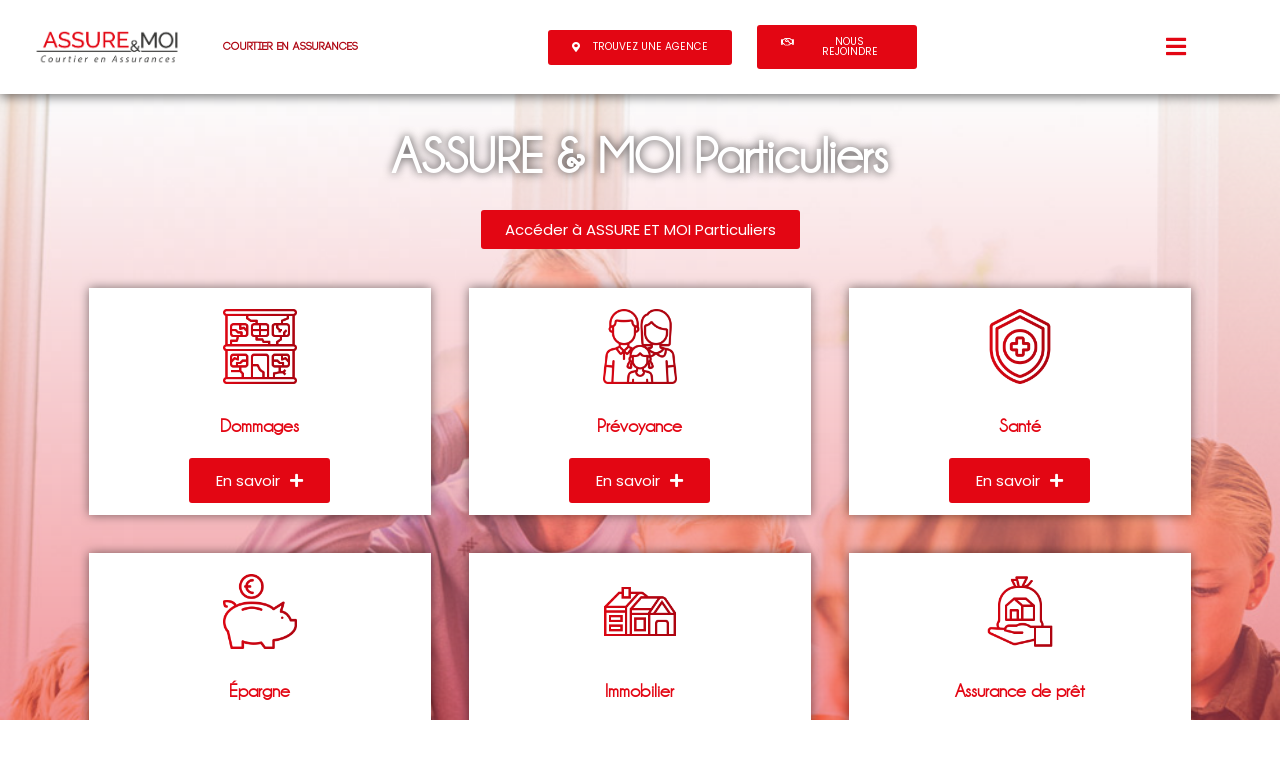

--- FILE ---
content_type: text/html; charset=UTF-8
request_url: https://assureetmoi.com/nos-prestations/
body_size: 23382
content:
<!DOCTYPE html>
<html lang="fr-FR">
<head>
<meta charset="UTF-8">
<meta name="viewport" content="width=device-width, initial-scale=1">
<link rel="profile" href="https://gmpg.org/xfn/11">

<meta name='robots' content='index, follow, max-image-preview:large, max-snippet:-1, max-video-preview:-1' />
<script>
		var tarteaucitronForceLanguage = "fr";
		</script><script type="text/javascript" src="https://tarteaucitron.io/load.js?locale=fr&iswordpress=true&domain=assureetmoi.com&uuid=c52de8fa87f637a5030ddc00e1976423845faa53"></script>
	<!-- This site is optimized with the Yoast SEO Premium plugin v16.5 (Yoast SEO v17.6) - https://yoast.com/wordpress/plugins/seo/ -->
	<title>Nos prestations - Courtier en crédit et assurance - ASSURE ET MOI</title>
	<meta name="description" content="AKOR2PRÊT, courtier en crédit dont le siège est basé à Cambrai, vous guide dans votre crédit immobilier, défiscalisation ou rachat de prêts." />
	<link rel="canonical" href="https://assureetmoi.com/nos-prestations/" />
	<meta property="og:locale" content="fr_FR" />
	<meta property="og:type" content="article" />
	<meta property="og:title" content="Nos prestations" />
	<meta property="og:description" content="ASSURE &amp; MOI Particuliers Accéder à ASSURE ET MOI Particuliers Dommages En savoir Prévoyance En savoir Santé En savoir Épargne En savoir Immobilier En" />
	<meta property="og:url" content="https://assureetmoi.com/nos-prestations/" />
	<meta property="og:site_name" content="ASSURE ET MOI" />
	<meta property="article:publisher" content="https://www.facebook.com/Akor2pret/" />
	<meta property="article:modified_time" content="2021-10-19T12:35:13+00:00" />
	<meta property="og:image" content="https://assureetmoi.comwp-content/uploads/2021/10/Dommages.png" />
	<meta name="twitter:card" content="summary_large_image" />
	<meta name="twitter:label1" content="Durée de lecture estimée" />
	<meta name="twitter:data1" content="2 minutes" />
	<script type="application/ld+json" class="yoast-schema-graph">{"@context":"https://schema.org","@graph":[{"@type":"Organization","@id":"https://assureetmoi.com/#organization","name":"ASSURE ET MOI","url":"https://assureetmoi.com/","sameAs":["https://www.facebook.com/Akor2pret/","https://www.instagram.com/akor2pret","https://www.linkedin.com/company/akor2pret/"],"logo":{"@type":"ImageObject","@id":"https://assureetmoi.com/#logo","inLanguage":"fr-FR","url":"https://assureetmoi.comwp-content/uploads/2021/02/Assuremoi_logo-4.png","contentUrl":"https://assureetmoi.comwp-content/uploads/2021/02/Assuremoi_logo-4.png","width":1502,"height":437,"caption":"ASSURE ET MOI"},"image":{"@id":"https://assureetmoi.com/#logo"}},{"@type":"WebSite","@id":"https://assureetmoi.com/#website","url":"https://assureetmoi.com/","name":"ASSURE ET MOI","description":"Votre courtier en assurances des Hauts-de-France","publisher":{"@id":"https://assureetmoi.com/#organization"},"potentialAction":[{"@type":"SearchAction","target":{"@type":"EntryPoint","urlTemplate":"https://assureetmoi.com/?s={search_term_string}"},"query-input":"required name=search_term_string"}],"inLanguage":"fr-FR"},{"@type":"ImageObject","@id":"https://assureetmoi.com/nos-prestations/#primaryimage","inLanguage":"fr-FR","url":"https://assureetmoi.comwp-content/uploads/2021/10/Dommages.png","contentUrl":"https://assureetmoi.comwp-content/uploads/2021/10/Dommages.png"},{"@type":"WebPage","@id":"https://assureetmoi.com/nos-prestations/#webpage","url":"https://assureetmoi.com/nos-prestations/","name":"Nos prestations - Courtier en cr\u00e9dit et assurance - ASSURE ET MOI","isPartOf":{"@id":"https://assureetmoi.com/#website"},"primaryImageOfPage":{"@id":"https://assureetmoi.com/nos-prestations/#primaryimage"},"datePublished":"2021-02-12T09:49:58+00:00","dateModified":"2021-10-19T12:35:13+00:00","description":"AKOR2PR\u00caT, courtier en cr\u00e9dit dont le si\u00e8ge est bas\u00e9 \u00e0 Cambrai, vous guide dans votre cr\u00e9dit immobilier, d\u00e9fiscalisation ou rachat de pr\u00eats.","breadcrumb":{"@id":"https://assureetmoi.com/nos-prestations/#breadcrumb"},"inLanguage":"fr-FR","potentialAction":[{"@type":"ReadAction","target":["https://assureetmoi.com/nos-prestations/"]}]},{"@type":"BreadcrumbList","@id":"https://assureetmoi.com/nos-prestations/#breadcrumb","itemListElement":[{"@type":"ListItem","position":1,"name":"Accueil","item":"https://assureetmoi.com/"},{"@type":"ListItem","position":2,"name":"Nos prestations"}]}]}</script>
	<!-- / Yoast SEO Premium plugin. -->


<link rel='dns-prefetch' href='//fonts.googleapis.com' />
<link href='https://fonts.gstatic.com' crossorigin rel='preconnect' />
<link rel="alternate" type="application/rss+xml" title="ASSURE ET MOI &raquo; Flux" href="https://assureetmoi.com/feed/" />
<link rel="alternate" type="application/rss+xml" title="ASSURE ET MOI &raquo; Flux des commentaires" href="https://assureetmoi.com/comments/feed/" />
<link rel="alternate" title="oEmbed (JSON)" type="application/json+oembed" href="https://assureetmoi.com/wp-json/oembed/1.0/embed?url=https%3A%2F%2Fassureetmoi.com%2Fnos-prestations%2F" />
<link rel="alternate" title="oEmbed (XML)" type="text/xml+oembed" href="https://assureetmoi.com/wp-json/oembed/1.0/embed?url=https%3A%2F%2Fassureetmoi.com%2Fnos-prestations%2F&#038;format=xml" />
<style id='wp-img-auto-sizes-contain-inline-css'>
img:is([sizes=auto i],[sizes^="auto," i]){contain-intrinsic-size:3000px 1500px}
/*# sourceURL=wp-img-auto-sizes-contain-inline-css */
</style>
<link rel='stylesheet' id='dce-animations-css' href='https://assureetmoi.com/wp-content/plugins/dynamic-content-for-elementor/assets/css/animations.css?ver=1.16.9' media='all' />
<link rel='stylesheet' id='astra-theme-css-css' href='https://assureetmoi.com/wp-content/themes/astra/assets/css/minified/frontend.min.css?ver=3.0.2' media='all' />
<style id='astra-theme-css-inline-css'>
html{font-size:93.75%;}a,.page-title{color:#0274be;}a:hover,a:focus{color:#3a3a3a;}body,button,input,select,textarea,.ast-button,.ast-custom-button{font-family:'Montserrat',sans-serif;font-weight:400;font-size:15px;font-size:1rem;}blockquote{color:#000000;}.site-title{font-size:35px;font-size:2.3333333333333rem;}header .site-logo-img .custom-logo-link img{max-width:150px;}.astra-logo-svg{width:150px;}.ast-archive-description .ast-archive-title{font-size:40px;font-size:2.6666666666667rem;}.site-header .site-description{font-size:15px;font-size:1rem;}.entry-title{font-size:40px;font-size:2.6666666666667rem;}.comment-reply-title{font-size:24px;font-size:1.6rem;}.ast-comment-list #cancel-comment-reply-link{font-size:15px;font-size:1rem;}h1,.entry-content h1{font-size:40px;font-size:2.6666666666667rem;}h2,.entry-content h2{font-size:30px;font-size:2rem;}h3,.entry-content h3{font-size:25px;font-size:1.6666666666667rem;}h4,.entry-content h4{font-size:20px;font-size:1.3333333333333rem;}h5,.entry-content h5{font-size:18px;font-size:1.2rem;}h6,.entry-content h6{font-size:15px;font-size:1rem;}.ast-single-post .entry-title,.page-title{font-size:30px;font-size:2rem;}::selection{background-color:#0274be;color:#ffffff;}body,h1,.entry-title a,.entry-content h1,h2,.entry-content h2,h3,.entry-content h3,h4,.entry-content h4,h5,.entry-content h5,h6,.entry-content h6,.wc-block-grid__product-title{color:#3a3a3a;}.tagcloud a:hover,.tagcloud a:focus,.tagcloud a.current-item{color:#ffffff;border-color:#0274be;background-color:#0274be;}input:focus,input[type="text"]:focus,input[type="email"]:focus,input[type="url"]:focus,input[type="password"]:focus,input[type="reset"]:focus,input[type="search"]:focus,textarea:focus{border-color:#0274be;}input[type="radio"]:checked,input[type=reset],input[type="checkbox"]:checked,input[type="checkbox"]:hover:checked,input[type="checkbox"]:focus:checked,input[type=range]::-webkit-slider-thumb{border-color:#0274be;background-color:#0274be;box-shadow:none;}.site-footer a:hover + .post-count,.site-footer a:focus + .post-count{background:#0274be;border-color:#0274be;}.ast-comment-meta{line-height:1.666666667;font-size:12px;font-size:0.8rem;}.single .nav-links .nav-previous,.single .nav-links .nav-next,.single .ast-author-details .author-title,.ast-comment-meta{color:#0274be;}.entry-meta,.entry-meta *{line-height:1.45;color:#0274be;}.entry-meta a:hover,.entry-meta a:hover *,.entry-meta a:focus,.entry-meta a:focus *{color:#3a3a3a;}.ast-404-layout-1 .ast-404-text{font-size:200px;font-size:13.333333333333rem;}.widget-title{font-size:21px;font-size:1.4rem;color:#3a3a3a;}#cat option,.secondary .calendar_wrap thead a,.secondary .calendar_wrap thead a:visited{color:#0274be;}.secondary .calendar_wrap #today,.ast-progress-val span{background:#0274be;}.secondary a:hover + .post-count,.secondary a:focus + .post-count{background:#0274be;border-color:#0274be;}.calendar_wrap #today > a{color:#ffffff;}.ast-pagination a,.page-links .page-link,.single .post-navigation a{color:#0274be;}.ast-pagination a:hover,.ast-pagination a:focus,.ast-pagination > span:hover:not(.dots),.ast-pagination > span.current,.page-links > .page-link,.page-links .page-link:hover,.post-navigation a:hover{color:#3a3a3a;}.ast-header-break-point .ast-mobile-menu-buttons-minimal.menu-toggle{background:transparent;color:#0274be;}.ast-header-break-point .ast-mobile-menu-buttons-outline.menu-toggle{background:transparent;border:1px solid #0274be;color:#0274be;}.ast-header-break-point .ast-mobile-menu-buttons-fill.menu-toggle{background:#0274be;}.wp-block-buttons.aligncenter{justify-content:center;}@media (min-width:1200px){.ast-separate-container.ast-right-sidebar .entry-content .wp-block-image.alignfull,.ast-separate-container.ast-left-sidebar .entry-content .wp-block-image.alignfull,.ast-separate-container.ast-right-sidebar .entry-content .wp-block-cover.alignfull,.ast-separate-container.ast-left-sidebar .entry-content .wp-block-cover.alignfull{margin-left:-6.67em;margin-right:-6.67em;max-width:unset;width:unset;}.ast-separate-container.ast-right-sidebar .entry-content .wp-block-image.alignwide,.ast-separate-container.ast-left-sidebar .entry-content .wp-block-image.alignwide,.ast-separate-container.ast-right-sidebar .entry-content .wp-block-cover.alignwide,.ast-separate-container.ast-left-sidebar .entry-content .wp-block-cover.alignwide{margin-left:-20px;margin-right:-20px;max-width:unset;width:unset;}.wp-block-group .has-background{padding:20px;}}@media (min-width:1200px){.ast-separate-container.ast-right-sidebar .entry-content .wp-block-group.alignwide,.ast-separate-container.ast-left-sidebar .entry-content .wp-block-group.alignwide,.ast-separate-container.ast-right-sidebar .entry-content .wp-block-cover.alignwide,.ast-separate-container.ast-left-sidebar .entry-content .wp-block-cover.alignwide,.ast-no-sidebar.ast-separate-container .entry-content .wp-block-group.alignwide,.ast-no-sidebar.ast-separate-container .entry-content .wp-block-cover.alignwide{margin-left:-20px;margin-right:-20px;padding-left:20px;padding-right:20px;}.ast-separate-container.ast-right-sidebar .entry-content .wp-block-group.alignfull,.ast-separate-container.ast-left-sidebar .entry-content .wp-block-group.alignfull,.ast-no-sidebar.ast-separate-container .entry-content .wp-block-group.alignfull,.ast-separate-container.ast-right-sidebar .entry-content .wp-block-cover.alignfull,.ast-separate-container.ast-left-sidebar .entry-content .wp-block-cover.alignfull,.ast-no-sidebar.ast-separate-container .entry-content .wp-block-cover.alignfull{margin-left:-6.67em;margin-right:-6.67em;padding-left:6.67em;padding-right:6.67em;}.ast-plain-container.ast-right-sidebar .entry-content .wp-block-group.alignwide,.ast-plain-container.ast-left-sidebar .entry-content .wp-block-group.alignwide,.ast-plain-container.ast-right-sidebar .entry-content .wp-block-group.alignfull,.ast-plain-container.ast-left-sidebar .entry-content .wp-block-group.alignfull{padding-left:20px;padding-right:20px;}.ast-plain-container.ast-no-sidebar .entry-content .alignwide .wp-block-group__inner-container,.ast-plain-container.ast-no-sidebar .entry-content .alignfull .wp-block-group__inner-container,.ast-plain-container.ast-no-sidebar .entry-content .alignwide .wp-block-cover__inner-container,.ast-plain-container.ast-no-sidebar .entry-content .alignfull .wp-block-cover__inner-container{max-width:1240px;margin-left:auto;margin-right:auto;padding-left:20px;padding-right:20px;}.ast-plain-container.ast-no-sidebar .entry-content .alignwide .wp-block-cover__inner-container,.ast-plain-container.ast-no-sidebar .entry-content .alignfull .wp-block-cover__inner-container{width:1240px;}.ast-page-builder-template.ast-no-sidebar .entry-content .wp-block-group.alignwide,.ast-page-builder-template.ast-no-sidebar .entry-content .wp-block-group.alignfull{margin-left:0;margin-right:0;}.wp-block-cover-image.alignwide .wp-block-cover__inner-container,.wp-block-cover.alignwide .wp-block-cover__inner-container,.wp-block-cover-image.alignfull .wp-block-cover__inner-container,.wp-block-cover.alignfull .wp-block-cover__inner-container{width:100%;}.ast-page-builder-template.ast-no-sidebar .entry-content .wp-block-cover.alignwide,.ast-page-builder-template.ast-left-sidebar .entry-content .wp-block-cover.alignwide,.ast-page-builder-template.ast-right-sidebar .entry-content .wp-block-cover.alignwide,.ast-page-builder-template.ast-no-sidebar .entry-content .wp-block-cover.alignfull,.ast-page-builder-template.ast-left-sidebar .entry-content .wp-block-cover.alignfull,.ast-page-builder-template.ast-right-sidebar .entry-content .wp-block-cover.alignful{padding-right:0;padding-left:0;}}.ast-plain-container.ast-no-sidebar #primary{margin-top:0;margin-bottom:0;}@media (max-width:921px){.ast-theme-transparent-header #primary,.ast-theme-transparent-header #secondary{padding:0;}}.wp-block-columns{margin-bottom:unset;}.wp-block-image.size-full{margin:2rem 0;}.wp-block-separator.has-background{padding:0;}.wp-block-gallery{margin-bottom:1.6em;}.wp-block-group{padding-top:4em;padding-bottom:4em;}.wp-block-group__inner-container .wp-block-columns:last-child,.wp-block-group__inner-container :last-child,.wp-block-table table{margin-bottom:0;}.blocks-gallery-grid{width:100%;}.wp-block-navigation-link__content{padding:5px 0;}.wp-block-group .wp-block-group .has-text-align-center,.wp-block-group .wp-block-column .has-text-align-center{max-width:100%;}.has-text-align-center{margin:0 auto;}@media (min-width:1200px){.wp-block-cover__inner-container,.alignwide .wp-block-group__inner-container,.alignfull .wp-block-group__inner-container{max-width:1200px;margin:0 auto;}.wp-block-group.alignnone,.wp-block-group.aligncenter,.wp-block-group.alignleft,.wp-block-group.alignright,.wp-block-group.alignwide,.wp-block-columns.alignwide{margin:2rem 0 1rem 0;}}@media (max-width:1200px){.wp-block-group{padding:3em;}.wp-block-group .wp-block-group{padding:1.5em;}.wp-block-columns,.wp-block-column{margin:1rem 0;}}@media (min-width:921px){.wp-block-columns .wp-block-group{padding:2em;}}@media (max-width:544px){.wp-block-cover-image .wp-block-cover__inner-container,.wp-block-cover .wp-block-cover__inner-container{width:unset;}.wp-block-cover,.wp-block-cover-image{padding:2em 0;}.wp-block-group,.wp-block-cover{padding:2em;}.wp-block-media-text__media img,.wp-block-media-text__media video{width:unset;max-width:100%;}.wp-block-media-text.has-background .wp-block-media-text__content{padding:1em;}}@media (max-width:921px){.ast-plain-container.ast-no-sidebar #primary{padding:0;}}@media (min-width:544px){.entry-content .wp-block-media-text.has-media-on-the-right .wp-block-media-text__content{padding:0 8% 0 0;}.entry-content .wp-block-media-text .wp-block-media-text__content{padding:0 0 0 8%;}.ast-plain-container .site-content .entry-content .has-custom-content-position.is-position-bottom-left > *,.ast-plain-container .site-content .entry-content .has-custom-content-position.is-position-bottom-right > *,.ast-plain-container .site-content .entry-content .has-custom-content-position.is-position-top-left > *,.ast-plain-container .site-content .entry-content .has-custom-content-position.is-position-top-right > *,.ast-plain-container .site-content .entry-content .has-custom-content-position.is-position-center-right > *,.ast-plain-container .site-content .entry-content .has-custom-content-position.is-position-center-left > *{margin:0;}}@media (max-width:544px){.entry-content .wp-block-media-text .wp-block-media-text__content{padding:8% 0;}.wp-block-media-text .wp-block-media-text__media img{width:auto;max-width:100%;}}@media (max-width:921px){.ast-separate-container .ast-article-post,.ast-separate-container .ast-article-single{padding:1.5em 2.14em;}.ast-separate-container #primary,.ast-separate-container #secondary{padding:1.5em 0;}#primary,#secondary{padding:1.5em 0;margin:0;}.ast-left-sidebar #content > .ast-container{display:flex;flex-direction:column-reverse;width:100%;}.ast-author-box img.avatar{margin:20px 0 0 0;}}@media (max-width:921px){.ast-right-sidebar #primary{padding-right:0;}.ast-pagination .prev.page-numbers{padding-left:.5em;}.ast-pagination .next.page-numbers{padding-right:.5em;}}@media (min-width:922px){.ast-separate-container.ast-right-sidebar #primary,.ast-separate-container.ast-left-sidebar #primary{border:0;}.ast-separate-container .ast-comment-list li .comment-respond{padding-left:2.66666em;padding-right:2.66666em;}.ast-author-box{-js-display:flex;display:flex;}.ast-author-bio{flex:1;}.error404.ast-separate-container #primary,.search-no-results.ast-separate-container #primary{margin-bottom:4em;}}@media (min-width:922px){.ast-right-sidebar #primary{border-right:1px solid #eee;}.ast-left-sidebar #primary{border-left:1px solid #eee;}}.wp-block-button .wp-block-button__link,{color:#ffffff;}.wp-block-button .wp-block-button__link{border-style:solid;border-top-width:0;border-right-width:0;border-left-width:0;border-bottom-width:0;border-color:#0274be;background-color:#0274be;color:#ffffff;font-family:inherit;font-weight:inherit;line-height:1;border-radius:2px;padding-top:10px;padding-right:40px;padding-bottom:10px;padding-left:40px;}.wp-block-button .wp-block-button__link:hover,.wp-block-button .wp-block-button__link:focus{color:#ffffff;background-color:#3a3a3a;border-color:#3a3a3a;}.menu-toggle,button,.ast-button,.ast-custom-button,.button,input#submit,input[type="button"],input[type="submit"],input[type="reset"]{border-style:solid;border-top-width:0;border-right-width:0;border-left-width:0;border-bottom-width:0;color:#ffffff;border-color:#0274be;background-color:#0274be;border-radius:2px;padding-top:10px;padding-right:40px;padding-bottom:10px;padding-left:40px;font-family:inherit;font-weight:inherit;line-height:1;}button:focus,.menu-toggle:hover,button:hover,.ast-button:hover,.ast-custom-button:hover .button:hover,.ast-custom-button:hover ,input[type=reset]:hover,input[type=reset]:focus,input#submit:hover,input#submit:focus,input[type="button"]:hover,input[type="button"]:focus,input[type="submit"]:hover,input[type="submit"]:focus{color:#ffffff;background-color:#3a3a3a;border-color:#3a3a3a;}@media (min-width:921px){.ast-container{max-width:100%;}}@media (min-width:544px){.ast-container{max-width:100%;}}@media (max-width:544px){.ast-separate-container .ast-article-post,.ast-separate-container .ast-article-single{padding:1.5em 1em;}.ast-separate-container #content .ast-container{padding-left:0.54em;padding-right:0.54em;}.ast-separate-container .comments-count-wrapper{padding:1.5em 1em;}.ast-separate-container .ast-comment-list li.depth-1{padding:1.5em 1em;margin-bottom:1.5em;}.ast-separate-container .ast-comment-list .bypostauthor{padding:.5em;}.ast-separate-container .ast-archive-description{padding:1.5em 1em;}.ast-search-menu-icon.ast-dropdown-active .search-field{width:170px;}.ast-separate-container .comment-respond{padding:1.5em 1em;}}@media (max-width:544px){.ast-comment-list .children{margin-left:0.66666em;}.ast-separate-container .ast-comment-list .bypostauthor li{padding:0 0 0 .5em;}}@media (max-width:921px){.ast-mobile-header-stack .main-header-bar .ast-search-menu-icon{display:inline-block;}.ast-header-break-point.ast-header-custom-item-outside .ast-mobile-header-stack .main-header-bar .ast-search-icon{margin:0;}.ast-comment-avatar-wrap img{max-width:2.5em;}.comments-area{margin-top:1.5em;}.ast-separate-container .comments-count-wrapper{padding:2em 2.14em;}.ast-separate-container .ast-comment-list li.depth-1{padding:1.5em 2.14em;}.ast-separate-container .comment-respond{padding:2em 2.14em;}}@media (max-width:921px){.ast-header-break-point .main-header-bar .ast-search-menu-icon.slide-search .search-form{right:0;}.ast-header-break-point .ast-mobile-header-stack .main-header-bar .ast-search-menu-icon.slide-search .search-form{right:-1em;}.ast-comment-avatar-wrap{margin-right:0.5em;}}@media (min-width:545px){.ast-page-builder-template .comments-area,.single.ast-page-builder-template .entry-header,.single.ast-page-builder-template .post-navigation{max-width:1240px;margin-left:auto;margin-right:auto;}}@media (max-width:921px){.ast-archive-description .ast-archive-title{font-size:40px;}.entry-title{font-size:30px;}h1,.entry-content h1{font-size:30px;}h2,.entry-content h2{font-size:25px;}h3,.entry-content h3{font-size:20px;}.ast-single-post .entry-title,.page-title{font-size:30px;}#masthead .site-logo-img .custom-logo-link img{max-width:120px;}.astra-logo-svg{width:120px;}.ast-header-break-point .site-logo-img .custom-mobile-logo-link img{max-width:120px;}}@media (max-width:544px){.ast-archive-description .ast-archive-title{font-size:40px;}.entry-title{font-size:30px;}h1,.entry-content h1{font-size:30px;}h2,.entry-content h2{font-size:25px;}h3,.entry-content h3{font-size:20px;}.ast-single-post .entry-title,.page-title{font-size:30px;}.ast-header-break-point .site-branding img,.ast-header-break-point #masthead .site-logo-img .custom-logo-link img{max-width:100px;}.astra-logo-svg{width:100px;}.ast-header-break-point .site-logo-img .custom-mobile-logo-link img{max-width:100px;}}@media (max-width:921px){html{font-size:85.5%;}}@media (max-width:544px){html{font-size:85.5%;}}@media (min-width:922px){.ast-container{max-width:1240px;}}@font-face {font-family: "Astra";src: url(https://assureetmoi.com/wp-content/themes/astra/assets/fonts/astra.woff) format("woff"),url(https://assureetmoi.com/wp-content/themes/astra/assets/fonts/astra.ttf) format("truetype"),url(https://assureetmoi.com/wp-content/themes/astra/assets/fonts/astra.svg#astra) format("svg");font-weight: normal;font-style: normal;font-display: fallback;}@media (min-width:922px){.main-header-menu .sub-menu .menu-item.ast-left-align-sub-menu:hover > .sub-menu,.main-header-menu .sub-menu .menu-item.ast-left-align-sub-menu.focus > .sub-menu{margin-left:-0px;}}@media (max-width:920px){.ast-404-layout-1 .ast-404-text{font-size:100px;font-size:6.6666666666667rem;}}.ast-breadcrumbs .trail-browse,.ast-breadcrumbs .trail-items,.ast-breadcrumbs .trail-items li{display:inline-block;margin:0;padding:0;border:none;background:inherit;text-indent:0;}.ast-breadcrumbs .trail-browse{font-size:inherit;font-style:inherit;font-weight:inherit;color:inherit;}.ast-breadcrumbs .trail-items{list-style:none;}.trail-items li::after{padding:0 0.3em;content:"\00bb";}.trail-items li:last-of-type::after{display:none;}@media (max-width:921px){.ast-builder-grid-row-container.ast-builder-grid-row-tablet-6-equal .ast-builder-grid-row{grid-template-columns:repeat( 6,1fr );}.ast-builder-grid-row-container.ast-builder-grid-row-tablet-5-equal .ast-builder-grid-row{grid-template-columns:repeat( 5,1fr );}.ast-builder-grid-row-container.ast-builder-grid-row-tablet-4-equal .ast-builder-grid-row{grid-template-columns:repeat( 4,1fr );}.ast-builder-grid-row-container.ast-builder-grid-row-tablet-4-lheavy .ast-builder-grid-row{grid-template-columns:2fr 1fr 1fr 1fr;}.ast-builder-grid-row-container.ast-builder-grid-row-tablet-4-rheavy .ast-builder-grid-row{grid-template-columns:1fr 1fr 1fr 2fr;}.ast-builder-grid-row-container.ast-builder-grid-row-tablet-3-equal .ast-builder-grid-row{grid-template-columns:repeat( 3,1fr );}.ast-builder-grid-row-container.ast-builder-grid-row-tablet-3-lheavy .ast-builder-grid-row{grid-template-columns:2fr 1fr 1fr;}.ast-builder-grid-row-container.ast-builder-grid-row-tablet-3-rheavy .ast-builder-grid-row{grid-template-columns:1fr 1fr 2fr;}.ast-builder-grid-row-container.ast-builder-grid-row-tablet-3-cheavy .ast-builder-grid-row{grid-template-columns:1fr 2fr 1fr;}.ast-builder-grid-row-container.ast-builder-grid-row-tablet-3-cwide .ast-builder-grid-row{grid-template-columns:1fr 3fr 1fr;}.ast-builder-grid-row-container.ast-builder-grid-row-tablet-3-firstrow .ast-builder-grid-row{grid-template-columns:1fr 1fr;}.ast-builder-grid-row-container.ast-builder-grid-row-tablet-3-firstrow .ast-builder-grid-row > *:first-child{grid-column:1 / -1;}.ast-builder-grid-row-container.ast-builder-grid-row-tablet-3-lastrow .ast-builder-grid-row{grid-template-columns:1fr 1fr;}.ast-builder-grid-row-container.ast-builder-grid-row-tablet-3-lastrow .ast-builder-grid-row > *:last-child{grid-column:1 / -1;}.ast-builder-grid-row-container.ast-builder-grid-row-tablet-2-equal .ast-builder-grid-row{grid-template-columns:repeat( 2,1fr );}.ast-builder-grid-row-container.ast-builder-grid-row-tablet-2-lheavy .ast-builder-grid-row{grid-template-columns:2fr 1fr;}.ast-builder-grid-row-container.ast-builder-grid-row-tablet-2-rheavy .ast-builder-grid-row{grid-template-columns:1fr 2fr;}.ast-builder-grid-row-container.ast-builder-grid-row-tablet-full .ast-builder-grid-row{grid-template-columns:1fr;}}@media (max-width:544px){.ast-builder-grid-row-container.ast-builder-grid-row-mobile-6-equal .ast-builder-grid-row{grid-template-columns:repeat( 6,1fr );}.ast-builder-grid-row-container.ast-builder-grid-row-mobile-5-equal .ast-builder-grid-row{grid-template-columns:repeat( 5,1fr );}.ast-builder-grid-row-container.ast-builder-grid-row-mobile-4-equal .ast-builder-grid-row{grid-template-columns:repeat( 4,1fr );}.ast-builder-grid-row-container.ast-builder-grid-row-mobile-4-lheavy .ast-builder-grid-row{grid-template-columns:2fr 1fr 1fr 1fr;}.ast-builder-grid-row-container.ast-builder-grid-row-mobile-4-rheavy .ast-builder-grid-row{grid-template-columns:1fr 1fr 1fr 2fr;}.ast-builder-grid-row-container.ast-builder-grid-row-mobile-3-equal .ast-builder-grid-row{grid-template-columns:repeat( 3,1fr );}.ast-builder-grid-row-container.ast-builder-grid-row-mobile-3-lheavy .ast-builder-grid-row{grid-template-columns:2fr 1fr 1fr;}.ast-builder-grid-row-container.ast-builder-grid-row-mobile-3-rheavy .ast-builder-grid-row{grid-template-columns:1fr 1fr 2fr;}.ast-builder-grid-row-container.ast-builder-grid-row-mobile-3-cheavy .ast-builder-grid-row{grid-template-columns:1fr 2fr 1fr;}.ast-builder-grid-row-container.ast-builder-grid-row-mobile-3-cwide .ast-builder-grid-row{grid-template-columns:1fr 3fr 1fr;}.ast-builder-grid-row-container.ast-builder-grid-row-mobile-3-firstrow .ast-builder-grid-row{grid-template-columns:1fr 1fr;}.ast-builder-grid-row-container.ast-builder-grid-row-mobile-3-firstrow .ast-builder-grid-row > *:first-child{grid-column:1 / -1;}.ast-builder-grid-row-container.ast-builder-grid-row-mobile-3-lastrow .ast-builder-grid-row{grid-template-columns:1fr 1fr;}.ast-builder-grid-row-container.ast-builder-grid-row-mobile-3-lastrow .ast-builder-grid-row > *:last-child{grid-column:1 / -1;}.ast-builder-grid-row-container.ast-builder-grid-row-mobile-2-equal .ast-builder-grid-row{grid-template-columns:repeat( 2,1fr );}.ast-builder-grid-row-container.ast-builder-grid-row-mobile-2-lheavy .ast-builder-grid-row{grid-template-columns:2fr 1fr;}.ast-builder-grid-row-container.ast-builder-grid-row-mobile-2-rheavy .ast-builder-grid-row{grid-template-columns:1fr 2fr;}.ast-builder-grid-row-container.ast-builder-grid-row-mobile-full .ast-builder-grid-row{grid-template-columns:1fr;}}.ast-builder-layout-element[data-section="title_tagline"]{display:flex;}@media (max-width:921px){.ast-header-break-point .ast-builder-layout-element[data-section="title_tagline"]{display:flex;}}@media (max-width:544px){.ast-header-break-point .ast-builder-layout-element[data-section="title_tagline"]{display:flex;}}.ast-builder-menu-1{font-family:inherit;font-weight:inherit;}.ast-builder-menu-1 .sub-menu,.ast-builder-menu-1 .inline-on-mobile .sub-menu{border-top-width:2px;border-bottom-width:0;border-right-width:0;border-left-width:0;border-color:#0274be;border-style:solid;border-radius:0;}.ast-builder-menu-1 .sub-menu,.ast-builder-menu-1 .astra-full-megamenu-wrapper{margin-top:0;}.ast-builder-menu-1 .menu-item .sub-menu .menu-link{border-style:none;}@media (max-width:921px){.ast-header-break-point .ast-builder-menu-1 .menu-item.menu-item-has-children > .ast-menu-toggle{top:0;}.ast-builder-menu-1 .menu-item-has-children > .menu-link:after{content:unset;}.ast-header-break-point .ast-builder-menu-1 .main-navigation .menu-item .sub-menu .menu-link,.ast-header-break-point .ast-builder-menu-1 .main-navigation .menu-item .menu-link{border-style:none;}}@media (max-width:544px){.ast-header-break-point .ast-builder-menu-1 .menu-item.menu-item-has-children > .ast-menu-toggle{top:0;}.ast-header-break-point .ast-builder-menu-1 .main-navigation .menu-item .sub-menu .menu-link,.ast-header-break-point .ast-builder-menu-1 .main-navigation .menu-item .menu-link{border-style:none;}}.ast-builder-menu-1{display:flex;}@media (max-width:921px){.ast-header-break-point .ast-builder-menu-1{display:flex;}}@media (max-width:544px){.ast-header-break-point .ast-builder-menu-1{display:flex;}}.site-below-footer-wrap[data-section="section-below-footer-builder"]{background-color:#eeeeee;;background-image:none;;min-height:80px;}.site-below-footer-wrap[data-section="section-below-footer-builder"] .ast-builder-grid-row{align-items:flex-start;max-width:1200px;margin-left:auto;margin-right:auto;}.site-below-footer-wrap[data-section="section-below-footer-builder"].ast-footer-row-inline .site-footer-section{display:flex;margin-bottom:0;}@media (max-width:921px){.site-below-footer-wrap[data-section="section-below-footer-builder"].ast-footer-row-tablet-inline .site-footer-section{display:flex;margin-bottom:0;}.site-below-footer-wrap[data-section="section-below-footer-builder"].ast-footer-row-tablet-stack .site-footer-section{display:block;margin-bottom:10px;}}@media (max-width:544px){.site-below-footer-wrap[data-section="section-below-footer-builder"].ast-footer-row-mobile-inline .site-footer-section{display:flex;margin-bottom:0;}.site-below-footer-wrap[data-section="section-below-footer-builder"].ast-footer-row-mobile-stack .site-footer-section{display:block;margin-bottom:10px;}}.site-below-footer-wrap[data-section="section-below-footer-builder"]{display:none;}@media (max-width:921px){.ast-header-break-point .site-below-footer-wrap[data-section="section-below-footer-builder"]{display:none;}}@media (max-width:544px){.ast-header-break-point .site-below-footer-wrap[data-section="section-below-footer-builder"]{display:none;}}.ast-footer-copyright{text-align:center;}.ast-footer-copyright .ast-footer-html-inner{color:#3a3a3a;}@media (max-width:921px){.ast-footer-copyright{text-align:center;}}@media (max-width:544px){.ast-footer-copyright{text-align:center;}}.ast-footer-copyright.ast-builder-layout-element{display:none;}@media (max-width:921px){.ast-header-break-point .ast-footer-copyright.ast-builder-layout-element{display:none;}}@media (max-width:544px){.ast-header-break-point .ast-footer-copyright.ast-builder-layout-element{display:none;}}.elementor-widget-heading .elementor-heading-title{margin:0;}.elementor-post.elementor-grid-item.hentry{margin-bottom:0;}.woocommerce div.product .elementor-element.elementor-products-grid .related.products ul.products li.product,.elementor-element .elementor-wc-products .woocommerce[class*='columns-'] ul.products li.product{width:auto;margin:0;float:none;}.ast-left-sidebar .elementor-section.elementor-section-stretched,.ast-right-sidebar .elementor-section.elementor-section-stretched{max-width:100%;left:0 !important;}.ast-header-break-point .main-header-bar{border-bottom-width:1px;}@media (min-width:922px){.main-header-bar{border-bottom-width:1px;}}.ast-safari-browser-less-than-11 .main-header-menu .menu-item, .ast-safari-browser-less-than-11 .main-header-bar .ast-masthead-custom-menu-items{display:block;}.main-header-menu .menu-item, .main-header-bar .ast-masthead-custom-menu-items{-js-display:flex;display:flex;-webkit-box-pack:center;-webkit-justify-content:center;-moz-box-pack:center;-ms-flex-pack:center;justify-content:center;-webkit-box-orient:vertical;-webkit-box-direction:normal;-webkit-flex-direction:column;-moz-box-orient:vertical;-moz-box-direction:normal;-ms-flex-direction:column;flex-direction:column;}.main-header-menu > .menu-item > .menu-link{height:100%;-webkit-box-align:center;-webkit-align-items:center;-moz-box-align:center;-ms-flex-align:center;align-items:center;-js-display:flex;display:flex;}.ast-primary-menu-disabled .main-header-bar .ast-masthead-custom-menu-items{flex:unset;}.ast-mobile-popup-drawer.active .ast-mobile-popup-inner{background-color:#ffffff;;color:#3a3a3a;}.ast-mobile-header-wrap .ast-mobile-header-content{background-color:#ffffff;;}@media (max-width:921px){.content-align-flex-start .ast-builder-layout-element{justify-content:flex-start;}.content-align-flex-start .main-header-menu{text-align:left;}}.ast-mobile-header-wrap .ast-primary-header-bar .ast-builder-grid-row-container-inner,.ast-primary-header-bar .site-primary-header-wrap{min-height:70px;}.ast-desktop .ast-primary-header-bar .main-header-menu > .menu-item{line-height:70px;}.ast-desktop .ast-primary-header-bar .ast-header-woo-cart,.ast-desktop .ast-primary-header-bar .ast-header-edd-cart{line-height:70px;}.site-header-focus-item + .ast-breadcrumbs-wrapper{max-width:1240px;margin-left:auto;margin-right:auto;padding-left:20px;padding-right:20px;}@media (max-width:921px){#masthead .ast-mobile-header-wrap .ast-above-header-bar,#masthead .ast-mobile-header-wrap .ast-primary-header-bar,#masthead .ast-mobile-header-wrap .ast-below-header-bar{padding-left:20px;padding-right:20px;}}.ast-header-break-point .ast-primary-header-bar{border-bottom-width:1px;border-bottom-color:#eaeaea;border-bottom-style:solid;}@media (min-width:922px){.ast-primary-header-bar{border-bottom-width:1px;border-bottom-color:#eaeaea;border-bottom-style:solid;}}.ast-primary-header-bar{background-color:#ffffff;;}.ast-primary-header-bar{display:block;}@media (max-width:921px){.ast-header-break-point .ast-primary-header-bar{display:block;}}@media (max-width:544px){.ast-header-break-point .ast-primary-header-bar{display:block;}}[data-section="section-header-mobile-trigger"] .ast-button-wrap .mobile-menu-toggle-icon .ast-mobile-svg{width:20px;height:20px;fill:#0274be;}[data-section="section-header-mobile-trigger"] .ast-button-wrap .mobile-menu-wrap .mobile-menu{color:#0274be;}[data-section="section-header-mobile-trigger"] .ast-button-wrap .ast-mobile-menu-trigger-fill, [data-section="section-header-mobile-trigger"] .ast-button-wrap .ast-mobile-menu-trigger-minimal{color:#0274be;border:none;}[data-section="section-header-mobile-trigger"] .ast-button-wrap .ast-mobile-menu-trigger-outline{background:transparent;color:#0274be;border-top-width:1px;border-bottom-width:1px;border-right-width:1px;border-left-width:1px;border-style:solid;border-color:#0274be;border-radius:2px;}[data-section="section-header-mobile-trigger"] .ast-button-wrap .ast-mobile-menu-trigger-fill{background:#0274be;border-radius:2px;}[data-section="section-header-mobile-trigger"] .ast-button-wrap .ast-mobile-menu-trigger-minimal{background:transparent;}@media (max-width:921px){.ast-builder-menu-mobile .main-navigation .menu-item > .menu-link{font-family:inherit;font-weight:inherit;}.ast-builder-menu-mobile .main-navigation .menu-item.menu-item-has-children > .ast-menu-toggle{top:0;}.ast-builder-menu-mobile .main-navigation .menu-item-has-children > .menu-link:after{content:unset;}.ast-header-break-point .ast-builder-menu-mobile .main-header-menu, .ast-header-break-point .ast-builder-menu-mobile .main-navigation .menu-item .menu-link, .ast-header-break-point .ast-builder-menu-mobile .main-navigation .menu-item .sub-menu .menu-link{border-style:none;}}@media (max-width:544px){.ast-builder-menu-mobile .main-navigation .menu-item.menu-item-has-children > .ast-menu-toggle{top:0;}}.ast-builder-menu-mobile .main-navigation{display:block;}@media (max-width:921px){.ast-header-break-point .ast-builder-menu-mobile .main-navigation{display:block;}}@media (max-width:544px){.ast-header-break-point .ast-builder-menu-mobile .main-navigation{display:block;}}
/*# sourceURL=astra-theme-css-inline-css */
</style>
<link rel='stylesheet' id='astra-google-fonts-css' href='//fonts.googleapis.com/css?family=Montserrat%3A400%2C&#038;display=fallback&#038;ver=3.0.2' media='all' />
<link rel='stylesheet' id='astra-menu-animation-css' href='https://assureetmoi.com/wp-content/themes/astra/assets/css/minified/menu-animation.min.css?ver=3.0.2' media='all' />
<style id='wp-emoji-styles-inline-css'>

	img.wp-smiley, img.emoji {
		display: inline !important;
		border: none !important;
		box-shadow: none !important;
		height: 1em !important;
		width: 1em !important;
		margin: 0 0.07em !important;
		vertical-align: -0.1em !important;
		background: none !important;
		padding: 0 !important;
	}
/*# sourceURL=wp-emoji-styles-inline-css */
</style>
<link rel='stylesheet' id='wp-block-library-css' href='https://assureetmoi.com/wp-includes/css/dist/block-library/style.min.css?ver=6.9' media='all' />
<style id='global-styles-inline-css'>
:root{--wp--preset--aspect-ratio--square: 1;--wp--preset--aspect-ratio--4-3: 4/3;--wp--preset--aspect-ratio--3-4: 3/4;--wp--preset--aspect-ratio--3-2: 3/2;--wp--preset--aspect-ratio--2-3: 2/3;--wp--preset--aspect-ratio--16-9: 16/9;--wp--preset--aspect-ratio--9-16: 9/16;--wp--preset--color--black: #000000;--wp--preset--color--cyan-bluish-gray: #abb8c3;--wp--preset--color--white: #ffffff;--wp--preset--color--pale-pink: #f78da7;--wp--preset--color--vivid-red: #cf2e2e;--wp--preset--color--luminous-vivid-orange: #ff6900;--wp--preset--color--luminous-vivid-amber: #fcb900;--wp--preset--color--light-green-cyan: #7bdcb5;--wp--preset--color--vivid-green-cyan: #00d084;--wp--preset--color--pale-cyan-blue: #8ed1fc;--wp--preset--color--vivid-cyan-blue: #0693e3;--wp--preset--color--vivid-purple: #9b51e0;--wp--preset--gradient--vivid-cyan-blue-to-vivid-purple: linear-gradient(135deg,rgb(6,147,227) 0%,rgb(155,81,224) 100%);--wp--preset--gradient--light-green-cyan-to-vivid-green-cyan: linear-gradient(135deg,rgb(122,220,180) 0%,rgb(0,208,130) 100%);--wp--preset--gradient--luminous-vivid-amber-to-luminous-vivid-orange: linear-gradient(135deg,rgb(252,185,0) 0%,rgb(255,105,0) 100%);--wp--preset--gradient--luminous-vivid-orange-to-vivid-red: linear-gradient(135deg,rgb(255,105,0) 0%,rgb(207,46,46) 100%);--wp--preset--gradient--very-light-gray-to-cyan-bluish-gray: linear-gradient(135deg,rgb(238,238,238) 0%,rgb(169,184,195) 100%);--wp--preset--gradient--cool-to-warm-spectrum: linear-gradient(135deg,rgb(74,234,220) 0%,rgb(151,120,209) 20%,rgb(207,42,186) 40%,rgb(238,44,130) 60%,rgb(251,105,98) 80%,rgb(254,248,76) 100%);--wp--preset--gradient--blush-light-purple: linear-gradient(135deg,rgb(255,206,236) 0%,rgb(152,150,240) 100%);--wp--preset--gradient--blush-bordeaux: linear-gradient(135deg,rgb(254,205,165) 0%,rgb(254,45,45) 50%,rgb(107,0,62) 100%);--wp--preset--gradient--luminous-dusk: linear-gradient(135deg,rgb(255,203,112) 0%,rgb(199,81,192) 50%,rgb(65,88,208) 100%);--wp--preset--gradient--pale-ocean: linear-gradient(135deg,rgb(255,245,203) 0%,rgb(182,227,212) 50%,rgb(51,167,181) 100%);--wp--preset--gradient--electric-grass: linear-gradient(135deg,rgb(202,248,128) 0%,rgb(113,206,126) 100%);--wp--preset--gradient--midnight: linear-gradient(135deg,rgb(2,3,129) 0%,rgb(40,116,252) 100%);--wp--preset--font-size--small: 13px;--wp--preset--font-size--medium: 20px;--wp--preset--font-size--large: 36px;--wp--preset--font-size--x-large: 42px;--wp--preset--spacing--20: 0.44rem;--wp--preset--spacing--30: 0.67rem;--wp--preset--spacing--40: 1rem;--wp--preset--spacing--50: 1.5rem;--wp--preset--spacing--60: 2.25rem;--wp--preset--spacing--70: 3.38rem;--wp--preset--spacing--80: 5.06rem;--wp--preset--shadow--natural: 6px 6px 9px rgba(0, 0, 0, 0.2);--wp--preset--shadow--deep: 12px 12px 50px rgba(0, 0, 0, 0.4);--wp--preset--shadow--sharp: 6px 6px 0px rgba(0, 0, 0, 0.2);--wp--preset--shadow--outlined: 6px 6px 0px -3px rgb(255, 255, 255), 6px 6px rgb(0, 0, 0);--wp--preset--shadow--crisp: 6px 6px 0px rgb(0, 0, 0);}:where(.is-layout-flex){gap: 0.5em;}:where(.is-layout-grid){gap: 0.5em;}body .is-layout-flex{display: flex;}.is-layout-flex{flex-wrap: wrap;align-items: center;}.is-layout-flex > :is(*, div){margin: 0;}body .is-layout-grid{display: grid;}.is-layout-grid > :is(*, div){margin: 0;}:where(.wp-block-columns.is-layout-flex){gap: 2em;}:where(.wp-block-columns.is-layout-grid){gap: 2em;}:where(.wp-block-post-template.is-layout-flex){gap: 1.25em;}:where(.wp-block-post-template.is-layout-grid){gap: 1.25em;}.has-black-color{color: var(--wp--preset--color--black) !important;}.has-cyan-bluish-gray-color{color: var(--wp--preset--color--cyan-bluish-gray) !important;}.has-white-color{color: var(--wp--preset--color--white) !important;}.has-pale-pink-color{color: var(--wp--preset--color--pale-pink) !important;}.has-vivid-red-color{color: var(--wp--preset--color--vivid-red) !important;}.has-luminous-vivid-orange-color{color: var(--wp--preset--color--luminous-vivid-orange) !important;}.has-luminous-vivid-amber-color{color: var(--wp--preset--color--luminous-vivid-amber) !important;}.has-light-green-cyan-color{color: var(--wp--preset--color--light-green-cyan) !important;}.has-vivid-green-cyan-color{color: var(--wp--preset--color--vivid-green-cyan) !important;}.has-pale-cyan-blue-color{color: var(--wp--preset--color--pale-cyan-blue) !important;}.has-vivid-cyan-blue-color{color: var(--wp--preset--color--vivid-cyan-blue) !important;}.has-vivid-purple-color{color: var(--wp--preset--color--vivid-purple) !important;}.has-black-background-color{background-color: var(--wp--preset--color--black) !important;}.has-cyan-bluish-gray-background-color{background-color: var(--wp--preset--color--cyan-bluish-gray) !important;}.has-white-background-color{background-color: var(--wp--preset--color--white) !important;}.has-pale-pink-background-color{background-color: var(--wp--preset--color--pale-pink) !important;}.has-vivid-red-background-color{background-color: var(--wp--preset--color--vivid-red) !important;}.has-luminous-vivid-orange-background-color{background-color: var(--wp--preset--color--luminous-vivid-orange) !important;}.has-luminous-vivid-amber-background-color{background-color: var(--wp--preset--color--luminous-vivid-amber) !important;}.has-light-green-cyan-background-color{background-color: var(--wp--preset--color--light-green-cyan) !important;}.has-vivid-green-cyan-background-color{background-color: var(--wp--preset--color--vivid-green-cyan) !important;}.has-pale-cyan-blue-background-color{background-color: var(--wp--preset--color--pale-cyan-blue) !important;}.has-vivid-cyan-blue-background-color{background-color: var(--wp--preset--color--vivid-cyan-blue) !important;}.has-vivid-purple-background-color{background-color: var(--wp--preset--color--vivid-purple) !important;}.has-black-border-color{border-color: var(--wp--preset--color--black) !important;}.has-cyan-bluish-gray-border-color{border-color: var(--wp--preset--color--cyan-bluish-gray) !important;}.has-white-border-color{border-color: var(--wp--preset--color--white) !important;}.has-pale-pink-border-color{border-color: var(--wp--preset--color--pale-pink) !important;}.has-vivid-red-border-color{border-color: var(--wp--preset--color--vivid-red) !important;}.has-luminous-vivid-orange-border-color{border-color: var(--wp--preset--color--luminous-vivid-orange) !important;}.has-luminous-vivid-amber-border-color{border-color: var(--wp--preset--color--luminous-vivid-amber) !important;}.has-light-green-cyan-border-color{border-color: var(--wp--preset--color--light-green-cyan) !important;}.has-vivid-green-cyan-border-color{border-color: var(--wp--preset--color--vivid-green-cyan) !important;}.has-pale-cyan-blue-border-color{border-color: var(--wp--preset--color--pale-cyan-blue) !important;}.has-vivid-cyan-blue-border-color{border-color: var(--wp--preset--color--vivid-cyan-blue) !important;}.has-vivid-purple-border-color{border-color: var(--wp--preset--color--vivid-purple) !important;}.has-vivid-cyan-blue-to-vivid-purple-gradient-background{background: var(--wp--preset--gradient--vivid-cyan-blue-to-vivid-purple) !important;}.has-light-green-cyan-to-vivid-green-cyan-gradient-background{background: var(--wp--preset--gradient--light-green-cyan-to-vivid-green-cyan) !important;}.has-luminous-vivid-amber-to-luminous-vivid-orange-gradient-background{background: var(--wp--preset--gradient--luminous-vivid-amber-to-luminous-vivid-orange) !important;}.has-luminous-vivid-orange-to-vivid-red-gradient-background{background: var(--wp--preset--gradient--luminous-vivid-orange-to-vivid-red) !important;}.has-very-light-gray-to-cyan-bluish-gray-gradient-background{background: var(--wp--preset--gradient--very-light-gray-to-cyan-bluish-gray) !important;}.has-cool-to-warm-spectrum-gradient-background{background: var(--wp--preset--gradient--cool-to-warm-spectrum) !important;}.has-blush-light-purple-gradient-background{background: var(--wp--preset--gradient--blush-light-purple) !important;}.has-blush-bordeaux-gradient-background{background: var(--wp--preset--gradient--blush-bordeaux) !important;}.has-luminous-dusk-gradient-background{background: var(--wp--preset--gradient--luminous-dusk) !important;}.has-pale-ocean-gradient-background{background: var(--wp--preset--gradient--pale-ocean) !important;}.has-electric-grass-gradient-background{background: var(--wp--preset--gradient--electric-grass) !important;}.has-midnight-gradient-background{background: var(--wp--preset--gradient--midnight) !important;}.has-small-font-size{font-size: var(--wp--preset--font-size--small) !important;}.has-medium-font-size{font-size: var(--wp--preset--font-size--medium) !important;}.has-large-font-size{font-size: var(--wp--preset--font-size--large) !important;}.has-x-large-font-size{font-size: var(--wp--preset--font-size--x-large) !important;}
/*# sourceURL=global-styles-inline-css */
</style>

<style id='classic-theme-styles-inline-css'>
/*! This file is auto-generated */
.wp-block-button__link{color:#fff;background-color:#32373c;border-radius:9999px;box-shadow:none;text-decoration:none;padding:calc(.667em + 2px) calc(1.333em + 2px);font-size:1.125em}.wp-block-file__button{background:#32373c;color:#fff;text-decoration:none}
/*# sourceURL=/wp-includes/css/classic-themes.min.css */
</style>
<link rel='stylesheet' id='eae-css-css' href='https://assureetmoi.com/wp-content/plugins/addon-elements-for-elementor-page-builder/assets/css/eae.min.css?ver=1.0' media='all' />
<link rel='stylesheet' id='font-awesome-4-shim-css' href='https://assureetmoi.com/wp-content/plugins/elementor/assets/lib/font-awesome/css/v4-shims.min.css?ver=1.0' media='all' />
<link rel='stylesheet' id='font-awesome-5-all-css' href='https://assureetmoi.com/wp-content/plugins/elementor/assets/lib/font-awesome/css/all.min.css?ver=1.0' media='all' />
<link rel='stylesheet' id='vegas-css-css' href='https://assureetmoi.com/wp-content/plugins/addon-elements-for-elementor-page-builder/assets/lib/vegas/vegas.min.css?ver=1.0' media='all' />
<link rel='stylesheet' id='bj-analytics-css' href='https://assureetmoi.com/wp-content/plugins/bj-analytics/public/css/bj-analytics-public.css?ver=1.0.0' media='all' />
<link rel='stylesheet' id='awsm-jobs-general-css' href='https://assureetmoi.com/wp-content/plugins/wp-job-openings/assets/css/general.min.css?ver=2.3.1' media='all' />
<link rel='stylesheet' id='awsm-jobs-style-css' href='https://assureetmoi.com/wp-content/plugins/wp-job-openings/assets/css/style.min.css?ver=2.3.1' media='all' />
<link rel='stylesheet' id='wpfront-scroll-top-css' href='https://assureetmoi.com/wp-content/plugins/wpfront-scroll-top/css/wpfront-scroll-top.min.css?ver=2.0.7.08086' media='all' />
<link rel='stylesheet' id='c2f302ccf-css' href='https://assureetmoi.com/wp-content/uploads/essential-addons-elementor/c2f302ccf.min.css?ver=1769122337' media='all' />
<link rel='stylesheet' id='elementor-icons-css' href='https://assureetmoi.com/wp-content/plugins/elementor/assets/lib/eicons/css/elementor-icons.min.css?ver=5.13.0' media='all' />
<style id='elementor-icons-inline-css'>

		.elementor-add-new-section .elementor-add-templately-promo-button{
            background-color: #5d4fff;
            background-image: url(https://assureetmoi.com/wp-content/plugins/essential-addons-for-elementor-lite/assets/admin/images/templately/logo-icon.svg);
            background-repeat: no-repeat;
            background-position: center center;
            margin-left: 5px;
            position: relative;
            bottom: 5px;
        }
/*# sourceURL=elementor-icons-inline-css */
</style>
<link rel='stylesheet' id='elementor-frontend-legacy-css' href='https://assureetmoi.com/wp-content/plugins/elementor/assets/css/frontend-legacy.min.css?ver=3.4.8' media='all' />
<link rel='stylesheet' id='elementor-frontend-css' href='https://assureetmoi.com/wp-content/plugins/elementor/assets/css/frontend.min.css?ver=3.4.8' media='all' />
<style id='elementor-frontend-inline-css'>
@font-face{font-family:eicons;src:url(https://assureetmoi.com/wp-content/plugins/elementor/assets/lib/eicons/fonts/eicons.eot?5.10.0);src:url(https://assureetmoi.com/wp-content/plugins/elementor/assets/lib/eicons/fonts/eicons.eot?5.10.0#iefix) format("embedded-opentype"),url(https://assureetmoi.com/wp-content/plugins/elementor/assets/lib/eicons/fonts/eicons.woff2?5.10.0) format("woff2"),url(https://assureetmoi.com/wp-content/plugins/elementor/assets/lib/eicons/fonts/eicons.woff?5.10.0) format("woff"),url(https://assureetmoi.com/wp-content/plugins/elementor/assets/lib/eicons/fonts/eicons.ttf?5.10.0) format("truetype"),url(https://assureetmoi.com/wp-content/plugins/elementor/assets/lib/eicons/fonts/eicons.svg?5.10.0#eicon) format("svg");font-weight:400;font-style:normal}
/*# sourceURL=elementor-frontend-inline-css */
</style>
<link rel='stylesheet' id='elementor-post-7-css' href='https://assureetmoi.com/wp-content/uploads/elementor/css/post-7.css?ver=1637318943' media='all' />
<link rel='stylesheet' id='dce-style-css' href='https://assureetmoi.com/wp-content/plugins/dynamic-content-for-elementor/assets/css/style.min.css?ver=1.16.9' media='all' />
<link rel='stylesheet' id='dashicons-css' href='https://assureetmoi.com/wp-includes/css/dashicons.min.css?ver=6.9' media='all' />
<link rel='stylesheet' id='elementor-pro-css' href='https://assureetmoi.com/wp-content/plugins/elementor-pro/assets/css/frontend.min.css?ver=3.3.3' media='all' />
<link rel='stylesheet' id='elementor-global-css' href='https://assureetmoi.com/wp-content/uploads/elementor/css/global.css?ver=1765049718' media='all' />
<link rel='stylesheet' id='elementor-post-102-css' href='https://assureetmoi.com/wp-content/uploads/elementor/css/post-102.css?ver=1637330546' media='all' />
<link rel='stylesheet' id='elementor-post-116-css' href='https://assureetmoi.com/wp-content/uploads/elementor/css/post-116.css?ver=1658311603' media='all' />
<link rel='stylesheet' id='elementor-post-119-css' href='https://assureetmoi.com/wp-content/uploads/elementor/css/post-119.css?ver=1637331686' media='all' />
<link rel='stylesheet' id='ecs-styles-css' href='https://assureetmoi.com/wp-content/plugins/ele-custom-skin/assets/css/ecs-style.css?ver=3.1.4' media='all' />
<link rel='stylesheet' id='google-fonts-1-css' href='https://fonts.googleapis.com/css?family=Roboto%3A100%2C100italic%2C200%2C200italic%2C300%2C300italic%2C400%2C400italic%2C500%2C500italic%2C600%2C600italic%2C700%2C700italic%2C800%2C800italic%2C900%2C900italic%7CRoboto+Slab%3A100%2C100italic%2C200%2C200italic%2C300%2C300italic%2C400%2C400italic%2C500%2C500italic%2C600%2C600italic%2C700%2C700italic%2C800%2C800italic%2C900%2C900italic%7CPoppins%3A100%2C100italic%2C200%2C200italic%2C300%2C300italic%2C400%2C400italic%2C500%2C500italic%2C600%2C600italic%2C700%2C700italic%2C800%2C800italic%2C900%2C900italic%7CMontserrat%3A100%2C100italic%2C200%2C200italic%2C300%2C300italic%2C400%2C400italic%2C500%2C500italic%2C600%2C600italic%2C700%2C700italic%2C800%2C800italic%2C900%2C900italic&#038;display=auto&#038;ver=6.9' media='all' />
<link rel='stylesheet' id='elementor-icons-shared-0-css' href='https://assureetmoi.com/wp-content/plugins/elementor/assets/lib/font-awesome/css/fontawesome.min.css?ver=5.15.3' media='all' />
<link rel='stylesheet' id='elementor-icons-fa-solid-css' href='https://assureetmoi.com/wp-content/plugins/elementor/assets/lib/font-awesome/css/solid.min.css?ver=5.15.3' media='all' />
<link rel='stylesheet' id='elementor-icons-fa-regular-css' href='https://assureetmoi.com/wp-content/plugins/elementor/assets/lib/font-awesome/css/regular.min.css?ver=5.15.3' media='all' />
<link rel='stylesheet' id='elementor-icons-fa-brands-css' href='https://assureetmoi.com/wp-content/plugins/elementor/assets/lib/font-awesome/css/brands.min.css?ver=5.15.3' media='all' />
<script src="https://assureetmoi.com/wp-includes/js/jquery/jquery.min.js?ver=3.7.1" id="jquery-core-js"></script>
<script src="https://assureetmoi.com/wp-includes/js/jquery/jquery-migrate.min.js?ver=3.4.1" id="jquery-migrate-js"></script>
<script src="https://assureetmoi.com/wp-content/plugins/bj-analytics/public/js/bj-analytics-public.js?ver=1.0.0" id="bj-analytics-js"></script>
<script id="ecs_ajax_load-js-extra">
var ecs_ajax_params = {"ajaxurl":"https://assureetmoi.com/wp-admin/admin-ajax.php","posts":"{\"page\":0,\"pagename\":\"nos-prestations\",\"error\":\"\",\"m\":\"\",\"p\":0,\"post_parent\":\"\",\"subpost\":\"\",\"subpost_id\":\"\",\"attachment\":\"\",\"attachment_id\":0,\"name\":\"nos-prestations\",\"page_id\":0,\"second\":\"\",\"minute\":\"\",\"hour\":\"\",\"day\":0,\"monthnum\":0,\"year\":0,\"w\":0,\"category_name\":\"\",\"tag\":\"\",\"cat\":\"\",\"tag_id\":\"\",\"author\":\"\",\"author_name\":\"\",\"feed\":\"\",\"tb\":\"\",\"paged\":0,\"meta_key\":\"\",\"meta_value\":\"\",\"preview\":\"\",\"s\":\"\",\"sentence\":\"\",\"title\":\"\",\"fields\":\"all\",\"menu_order\":\"\",\"embed\":\"\",\"category__in\":[],\"category__not_in\":[],\"category__and\":[],\"post__in\":[],\"post__not_in\":[],\"post_name__in\":[],\"tag__in\":[],\"tag__not_in\":[],\"tag__and\":[],\"tag_slug__in\":[],\"tag_slug__and\":[],\"post_parent__in\":[],\"post_parent__not_in\":[],\"author__in\":[],\"author__not_in\":[],\"search_columns\":[],\"post_type\":[\"post\",\"page\",\"e-landing-page\"],\"ignore_sticky_posts\":false,\"suppress_filters\":false,\"cache_results\":true,\"update_post_term_cache\":true,\"update_menu_item_cache\":false,\"lazy_load_term_meta\":true,\"update_post_meta_cache\":true,\"posts_per_page\":10,\"nopaging\":false,\"comments_per_page\":\"50\",\"no_found_rows\":false,\"order\":\"DESC\"}"};
//# sourceURL=ecs_ajax_load-js-extra
</script>
<script src="https://assureetmoi.com/wp-content/plugins/ele-custom-skin/assets/js/ecs_ajax_pagination.js?ver=3.1.4" id="ecs_ajax_load-js"></script>
<script src="https://assureetmoi.com/wp-content/plugins/ele-custom-skin/assets/js/ecs.js?ver=3.1.4" id="ecs-script-js"></script>
<link rel="https://api.w.org/" href="https://assureetmoi.com/wp-json/" /><link rel="alternate" title="JSON" type="application/json" href="https://assureetmoi.com/wp-json/wp/v2/pages/102" /><link rel="EditURI" type="application/rsd+xml" title="RSD" href="https://assureetmoi.com/xmlrpc.php?rsd" />
<meta name="generator" content="WordPress 6.9" />
<link rel='shortlink' href='https://assureetmoi.com/?p=102' />

		<!-- GA Google Analytics @ https://m0n.co/ga -->
		<script async src="https://www.googletagmanager.com/gtag/js?id=G-B1ZH8HK79Q"></script>
		<script>
			window.dataLayer = window.dataLayer || [];
			function gtag(){dataLayer.push(arguments);}
			gtag('js', new Date());
			gtag('config', 'G-B1ZH8HK79Q');
		</script>

	<style>.recentcomments a{display:inline !important;padding:0 !important;margin:0 !important;}</style><link rel="icon" href="https://assureetmoi.com/wp-content/uploads/2021/10/cropped-Assuremoi_logo-6-32x32.png" sizes="32x32" />
<link rel="icon" href="https://assureetmoi.com/wp-content/uploads/2021/10/cropped-Assuremoi_logo-6-192x192.png" sizes="192x192" />
<link rel="apple-touch-icon" href="https://assureetmoi.com/wp-content/uploads/2021/10/cropped-Assuremoi_logo-6-180x180.png" />
<meta name="msapplication-TileImage" content="https://assureetmoi.com/wp-content/uploads/2021/10/cropped-Assuremoi_logo-6-270x270.png" />
		<style id="wp-custom-css">
			/*Typo des titres*/
@font-face {
    font-family: 'champagne__limousinesitalic';
    src: url('https://assureetmoi.com/fonts/champagne__limousines_italic-webfont.eot');
    src: url('https://assureetmoi.com/fonts/champagne__limousines_italic-webfont.eot?#iefix') format('embedded-opentype'),
         url('https://assureetmoi.com/fonts/champagne__limousines_italic-webfont.woff2') format('woff2'),
         url('https://assureetmoi.com/fonts/champagne__limousines_italic-webfont.woff') format('woff'),
         url('https://assureetmoi.com/fonts/champagne__limousines_italic-webfont.ttf') format('truetype'),
         url('https://assureetmoi.com/fonts/champagne__limousines_italic-webfont.svg#champagne__limousinesitalic') format('svg');
    font-weight: normal;
    font-style: normal;

}

@font-face {
    font-family: 'champagne__limousinesregular';
    src: url('https://assureetmoi.com/fonts/champagne__limousines-webfont.eot');
    src: url('https://assureetmoi.com/fonts/champagne__limousines-webfont.eot?#iefix') format('embedded-opentype'),
         url('https://assureetmoi.com/fonts/champagne__limousines-webfont.woff2') format('woff2'),
         url('https://assureetmoi.com/fonts/champagne__limousines-webfont.woff') format('woff'),
         url('https://assureetmoi.com/fonts/champagne__limousines-webfont.ttf') format('truetype'),
         url('https://assureetmoi.com/fonts/champagne__limousines-webfont.svg#champagne__limousinesregular') format('svg');
    font-weight: normal;
    font-style: normal;

}

@font-face {
    font-family: 'champagne__limousinesbold';
    src: url('https://assureetmoi.com/fonts/champagne__limousines_bold-webfont.eot');
    src: url('https://assureetmoi.com/fonts/champagne__limousines_bold-webfont.eot?#iefix') format('embedded-opentype'),
         url('https://assureetmoi.com/fonts/champagne__limousines_bold-webfont.woff2') format('woff2'),
         url('https://assureetmoi.com/fonts/champagne__limousines_bold-webfont.woff') format('woff'),
         url('https://assureetmoi.com/fonts/champagne__limousines_bold-webfont.ttf') format('truetype'),
         url('https://assureetmoi.com/fonts/champagne__limousines_bold-webfont.svg#champagne__limousinesbold') format('svg');
    font-weight: normal;
    font-style: normal;

}

/*Typo de texte*/

h1, h2, h3, h4, h5, h6 {
	font-family: 'champagne__limousinesregular' !important;
}

.site-below-footer-wrap  {
	display: none;
}

#buttonswitch
{
	display:none;
}

#elementor-popup-modal-119 .dialog-message {
    height: 89vh!important;
		right: 0vh!important;
}



.gm-style-iw.gm-style-iw-c{
	width:350px;
	max-height:650px!important;
	text-align:center;
}

@media (min-width: 768px){
#promodif {
    height: 100vh!important;
}
#particuliermodif {
    height: 100vh!important;
}
	.dialog-close-button.dialog-lightbox-close-button{
		padding-top:25px;
	}
}


.card-text {
		margin-left: auto;
    margin-right: auto;
}

.bouton-cookie {
	background-color: #242153 !important;
}

.elementor-116 .elementor-element.elementor-element-ac0162e .elementor-button:hover, .elementor-116 .elementor-element.elementor-element-ac0162e .elementor-button:focus {
    background-color: #E30613 !important;
}

.elementor-116 .elementor-element.elementor-element-ac0162e .elementor-button {
    background-color: #AE0410 !important;
}

a, .page-title {
    color: #E30613;
}

input:focus, input[type="text"]:focus, input[type="email"]:focus, input[type="url"]:focus, input[type="password"]:focus, input[type="reset"]:focus, input[type="search"]:focus, textarea:focus {
    border-color: #ae0410;
}

.is-style-fill:hover {
	background-color: #AE0410!important;
}

.awsm-application-submit-btn {
	background-color: #E30613!important;
}

.awsm-application-submit-btn:hover {
	background-color: #AE0410!important;
}

.link-agence-desc {
	color: #E30613;
}

.link-agence-desc:hover {
	color: #AE0410;
	text-decoration: none !important;
}		</style>
		<link rel='stylesheet' id='e-animations-css' href='https://assureetmoi.com/wp-content/plugins/elementor/assets/lib/animations/animations.min.css?ver=3.4.8' media='all' />
</head>

<body itemtype='https://schema.org/WebPage' itemscope='itemscope' class="wp-singular page-template-default page page-id-102 wp-custom-logo wp-theme-astra elementor-dce ast-single-post ast-inherit-site-logo-transparent astra-hfb-header ast-desktop ast-page-builder-template ast-no-sidebar astra-3.0.2 elementor-default elementor-kit-7 elementor-page elementor-page-102">
<div 
class="hfeed site" id="page">
	<a class="skip-link screen-reader-text" href="#content">Aller au contenu</a>
			<div data-elementor-type="header" data-elementor-id="116" data-post-id="102" data-obj-id="102" class="elementor elementor-116 dce-elementor-post-102 elementor-location-header" data-elementor-settings="[]">
		<div class="elementor-section-wrap">
					<section class="has_eae_slider elementor-section elementor-top-section elementor-element elementor-element-e35599b elementor-section-full_width elementor-section-content-middle elementor-hidden-tablet elementor-hidden-phone elementor-section-height-default elementor-section-height-default" data-dce-background-color="#FFFFFF" data-id="e35599b" data-element_type="section" data-settings="{&quot;sticky_on&quot;:[&quot;desktop&quot;],&quot;background_background&quot;:&quot;classic&quot;,&quot;sticky&quot;:&quot;top&quot;,&quot;sticky_offset&quot;:0,&quot;sticky_effects_offset&quot;:0}">
						<div class="elementor-container elementor-column-gap-default">
							<div class="elementor-row">
					<div class="has_eae_slider elementor-column elementor-col-16 elementor-top-column elementor-element elementor-element-1c4e560" data-id="1c4e560" data-element_type="column">
			<div class="elementor-column-wrap elementor-element-populated">
							<div class="elementor-widget-wrap">
						<div class="elementor-element elementor-element-51d5588 dce_masking-none elementor-widget elementor-widget-image" data-id="51d5588" data-element_type="widget" data-widget_type="image.default">
				<div class="elementor-widget-container">
								<div class="elementor-image">
													<a href="https://assure.bjsolutions.fr/">
							<img width="1024" height="298" src="https://assureetmoi.com/wp-content/uploads/2021/02/Assuremoi_logo-4-1024x298.png" class="attachment-large size-large" alt="" srcset="https://assureetmoi.com/wp-content/uploads/2021/02/Assuremoi_logo-4-1024x298.png 1024w, https://assureetmoi.com/wp-content/uploads/2021/02/Assuremoi_logo-4-300x87.png 300w, https://assureetmoi.com/wp-content/uploads/2021/02/Assuremoi_logo-4-768x223.png 768w, https://assureetmoi.com/wp-content/uploads/2021/02/Assuremoi_logo-4.png 1502w" sizes="(max-width: 1024px) 100vw, 1024px" />								</a>
														</div>
						</div>
				</div>
						</div>
					</div>
		</div>
				<div class="has_eae_slider elementor-column elementor-col-16 elementor-top-column elementor-element elementor-element-f47ad9d" data-id="f47ad9d" data-element_type="column">
			<div class="elementor-column-wrap elementor-element-populated">
							<div class="elementor-widget-wrap">
						<div class="elementor-element elementor-element-110c750 elementor-widget elementor-widget-heading" data-id="110c750" data-element_type="widget" data-widget_type="heading.default">
				<div class="elementor-widget-container">
			<p class="elementor-heading-title elementor-size-default">Courtier en assurances</p>		</div>
				</div>
						</div>
					</div>
		</div>
				<div class="has_eae_slider elementor-column elementor-col-16 elementor-top-column elementor-element elementor-element-f485be7" data-id="f485be7" data-element_type="column">
			<div class="elementor-column-wrap elementor-element-populated">
							<div class="elementor-widget-wrap">
						<div class="elementor-element elementor-element-0027178 elementor-align-center elementor-widget elementor-widget-button" data-id="0027178" data-element_type="widget" data-widget_type="button.default">
				<div class="elementor-widget-container">
					<div class="elementor-button-wrapper">
			<a href="https://assureetmoi.com/votre-agence/" class="elementor-button-link elementor-button elementor-size-sm elementor-animation-grow" role="button">
						<span class="elementor-button-content-wrapper">
						<span class="elementor-button-icon elementor-align-icon-left">
				<i aria-hidden="true" class="fas fa-map-marker-alt"></i>			</span>
						<span class="elementor-button-text">Trouvez une agence</span>
		</span>
					</a>
		</div>
				</div>
				</div>
						</div>
					</div>
		</div>
				<div class="has_eae_slider elementor-column elementor-col-16 elementor-top-column elementor-element elementor-element-334c975" data-id="334c975" data-element_type="column">
			<div class="elementor-column-wrap elementor-element-populated">
							<div class="elementor-widget-wrap">
						<div class="elementor-element elementor-element-7ab12d5 elementor-align-center elementor-widget elementor-widget-button" data-id="7ab12d5" data-element_type="widget" data-widget_type="button.default">
				<div class="elementor-widget-container">
					<div class="elementor-button-wrapper">
			<a href="https://assureetmoi.com/nous-rejoindre/" class="elementor-button-link elementor-button elementor-size-sm elementor-animation-grow" role="button">
						<span class="elementor-button-content-wrapper">
						<span class="elementor-button-icon elementor-align-icon-left">
				<i aria-hidden="true" class="far fa-handshake"></i>			</span>
						<span class="elementor-button-text">nous rejoindre</span>
		</span>
					</a>
		</div>
				</div>
				</div>
						</div>
					</div>
		</div>
				<div class="has_eae_slider elementor-column elementor-col-16 elementor-top-column elementor-element elementor-element-49920c9" data-id="49920c9" data-element_type="column">
			<div class="elementor-column-wrap elementor-element-populated">
							<div class="elementor-widget-wrap">
						<div class="elementor-element elementor-element-ac0162e elementor-align-center elementor-widget elementor-widget-button" data-id="ac0162e" data-element_type="widget" id="buttonswitch" data-widget_type="button.default">
				<div class="elementor-widget-container">
					<div class="elementor-button-wrapper">
			<a href="https://assure.bjsolutions.fr/akor2pret/particuliers/" class="elementor-button-link elementor-button elementor-size-sm elementor-animation-grow" role="button" id="buttonswitch2">
						<span class="elementor-button-content-wrapper">
						<span class="elementor-button-text">Akor2Prêt Particuliers</span>
		</span>
					</a>
		</div>
				</div>
				</div>
						</div>
					</div>
		</div>
				<div class="has_eae_slider elementor-column elementor-col-16 elementor-top-column elementor-element elementor-element-62ecd7a" data-id="62ecd7a" data-element_type="column">
			<div class="elementor-column-wrap elementor-element-populated">
							<div class="elementor-widget-wrap">
						<div class="elementor-element elementor-element-0f7352f elementor-align-center elementor-widget elementor-widget-button" data-id="0f7352f" data-element_type="widget" data-widget_type="button.default">
				<div class="elementor-widget-container">
					<div class="elementor-button-wrapper">
			<a href="#elementor-action%3Aaction%3Dpopup%3Aopen%26settings%3DeyJpZCI6IjExOSIsInRvZ2dsZSI6ZmFsc2V9" class="elementor-button-link elementor-button elementor-size-xl elementor-animation-grow" role="button">
						<span class="elementor-button-content-wrapper">
						<span class="elementor-button-icon elementor-align-icon-left">
				<i aria-hidden="true" class="fas fa-bars"></i>			</span>
						<span class="elementor-button-text"></span>
		</span>
					</a>
		</div>
				</div>
				</div>
						</div>
					</div>
		</div>
								</div>
					</div>
		</section>
				<section class="has_eae_slider elementor-section elementor-top-section elementor-element elementor-element-4526798 elementor-section-full_width elementor-section-content-middle elementor-hidden-desktop elementor-hidden-phone elementor-section-height-default elementor-section-height-default" data-dce-background-color="#FFFFFF" data-id="4526798" data-element_type="section" data-settings="{&quot;sticky&quot;:&quot;top&quot;,&quot;sticky_on&quot;:[&quot;desktop&quot;],&quot;background_background&quot;:&quot;classic&quot;,&quot;sticky_offset&quot;:0,&quot;sticky_effects_offset&quot;:0}">
						<div class="elementor-container elementor-column-gap-default">
							<div class="elementor-row">
					<div class="has_eae_slider elementor-column elementor-col-25 elementor-top-column elementor-element elementor-element-c736e67" data-id="c736e67" data-element_type="column">
			<div class="elementor-column-wrap elementor-element-populated">
							<div class="elementor-widget-wrap">
						<div class="elementor-element elementor-element-416dadb dce_masking-none elementor-widget elementor-widget-image" data-id="416dadb" data-element_type="widget" data-widget_type="image.default">
				<div class="elementor-widget-container">
								<div class="elementor-image">
													<a href="https://assure.bjsolutions.fr/">
							<img width="1502" height="437" src="https://assureetmoi.com/wp-content/uploads/2021/02/Assuremoi_logo-4.png" class="attachment-full size-full" alt="" srcset="https://assureetmoi.com/wp-content/uploads/2021/02/Assuremoi_logo-4.png 1502w, https://assureetmoi.com/wp-content/uploads/2021/02/Assuremoi_logo-4-300x87.png 300w, https://assureetmoi.com/wp-content/uploads/2021/02/Assuremoi_logo-4-1024x298.png 1024w, https://assureetmoi.com/wp-content/uploads/2021/02/Assuremoi_logo-4-768x223.png 768w" sizes="(max-width: 1502px) 100vw, 1502px" />								</a>
														</div>
						</div>
				</div>
						</div>
					</div>
		</div>
				<div class="has_eae_slider elementor-column elementor-col-25 elementor-top-column elementor-element elementor-element-9fd0307" data-id="9fd0307" data-element_type="column">
			<div class="elementor-column-wrap elementor-element-populated">
							<div class="elementor-widget-wrap">
						<div class="elementor-element elementor-element-734b9f1 elementor-align-center elementor-widget elementor-widget-button" data-id="734b9f1" data-element_type="widget" data-widget_type="button.default">
				<div class="elementor-widget-container">
					<div class="elementor-button-wrapper">
			<a href="https://assureetmoi.com/votre-agence/" class="elementor-button-link elementor-button elementor-size-sm elementor-animation-grow" role="button">
						<span class="elementor-button-content-wrapper">
						<span class="elementor-button-icon elementor-align-icon-left">
				<i aria-hidden="true" class="fas fa-map-marker-alt"></i>			</span>
						<span class="elementor-button-text">Trouvez une agence</span>
		</span>
					</a>
		</div>
				</div>
				</div>
						</div>
					</div>
		</div>
				<div class="has_eae_slider elementor-column elementor-col-25 elementor-top-column elementor-element elementor-element-95cd6bb" data-id="95cd6bb" data-element_type="column">
			<div class="elementor-column-wrap elementor-element-populated">
							<div class="elementor-widget-wrap">
						<div class="elementor-element elementor-element-9f1135a elementor-align-center elementor-widget elementor-widget-button" data-id="9f1135a" data-element_type="widget" data-widget_type="button.default">
				<div class="elementor-widget-container">
					<div class="elementor-button-wrapper">
			<a href="https://assureetmoi.com/nous-rejoindre/" class="elementor-button-link elementor-button elementor-size-sm elementor-animation-grow" role="button">
						<span class="elementor-button-content-wrapper">
						<span class="elementor-button-icon elementor-align-icon-left">
				<i aria-hidden="true" class="far fa-handshake"></i>			</span>
						<span class="elementor-button-text">nous rejoindre</span>
		</span>
					</a>
		</div>
				</div>
				</div>
						</div>
					</div>
		</div>
				<div class="has_eae_slider elementor-column elementor-col-25 elementor-top-column elementor-element elementor-element-c0c728d" data-id="c0c728d" data-element_type="column">
			<div class="elementor-column-wrap elementor-element-populated">
							<div class="elementor-widget-wrap">
						<div class="elementor-element elementor-element-6810f50 elementor-align-center elementor-widget elementor-widget-button" data-id="6810f50" data-element_type="widget" data-widget_type="button.default">
				<div class="elementor-widget-container">
					<div class="elementor-button-wrapper">
			<a href="#elementor-action%3Aaction%3Dpopup%3Aopen%26settings%3DeyJpZCI6IjExOSIsInRvZ2dsZSI6ZmFsc2V9" class="elementor-button-link elementor-button elementor-size-xl elementor-animation-grow" role="button">
						<span class="elementor-button-content-wrapper">
						<span class="elementor-button-icon elementor-align-icon-left">
				<i aria-hidden="true" class="fas fa-bars"></i>			</span>
						<span class="elementor-button-text"></span>
		</span>
					</a>
		</div>
				</div>
				</div>
						</div>
					</div>
		</div>
								</div>
					</div>
		</section>
				<section class="has_eae_slider elementor-section elementor-top-section elementor-element elementor-element-cde4ca1 elementor-section-full_width elementor-section-content-middle elementor-hidden-desktop elementor-hidden-tablet elementor-section-height-default elementor-section-height-default" data-dce-background-color="#FFFFFF" data-id="cde4ca1" data-element_type="section" data-settings="{&quot;sticky&quot;:&quot;top&quot;,&quot;sticky_on&quot;:[&quot;desktop&quot;],&quot;background_background&quot;:&quot;classic&quot;,&quot;sticky_offset&quot;:0,&quot;sticky_effects_offset&quot;:0}">
						<div class="elementor-container elementor-column-gap-default">
							<div class="elementor-row">
					<div class="has_eae_slider elementor-column elementor-col-33 elementor-top-column elementor-element elementor-element-405cfe0" data-id="405cfe0" data-element_type="column">
			<div class="elementor-column-wrap elementor-element-populated">
							<div class="elementor-widget-wrap">
						<div class="elementor-element elementor-element-69c96de dce_masking-none elementor-widget elementor-widget-image" data-id="69c96de" data-element_type="widget" data-widget_type="image.default">
				<div class="elementor-widget-container">
								<div class="elementor-image">
													<a href="https://assure.bjsolutions.fr/">
							<img width="1502" height="437" src="https://assureetmoi.com/wp-content/uploads/2021/02/Assuremoi_logo-4.png" class="attachment-full size-full" alt="" srcset="https://assureetmoi.com/wp-content/uploads/2021/02/Assuremoi_logo-4.png 1502w, https://assureetmoi.com/wp-content/uploads/2021/02/Assuremoi_logo-4-300x87.png 300w, https://assureetmoi.com/wp-content/uploads/2021/02/Assuremoi_logo-4-1024x298.png 1024w, https://assureetmoi.com/wp-content/uploads/2021/02/Assuremoi_logo-4-768x223.png 768w" sizes="(max-width: 1502px) 100vw, 1502px" />								</a>
														</div>
						</div>
				</div>
						</div>
					</div>
		</div>
				<div class="has_eae_slider elementor-column elementor-col-33 elementor-top-column elementor-element elementor-element-ca92c02" data-id="ca92c02" data-element_type="column">
			<div class="elementor-column-wrap elementor-element-populated">
							<div class="elementor-widget-wrap">
						<div class="elementor-element elementor-element-5df9cc0 elementor-view-default elementor-widget elementor-widget-icon" data-id="5df9cc0" data-element_type="widget" data-widget_type="icon.default">
				<div class="elementor-widget-container">
					<div class="elementor-icon-wrapper">
			<a class="elementor-icon elementor-animation-grow" href="https://assureetmoi.com/votre-agence/">
			<i aria-hidden="true" class="fas fa-map-marker-alt"></i>			</a>
		</div>
				</div>
				</div>
						</div>
					</div>
		</div>
				<div class="has_eae_slider elementor-column elementor-col-33 elementor-top-column elementor-element elementor-element-a63a451" data-id="a63a451" data-element_type="column">
			<div class="elementor-column-wrap elementor-element-populated">
							<div class="elementor-widget-wrap">
						<div class="elementor-element elementor-element-fa69790 elementor-align-center elementor-widget elementor-widget-button" data-id="fa69790" data-element_type="widget" data-widget_type="button.default">
				<div class="elementor-widget-container">
					<div class="elementor-button-wrapper">
			<a href="#elementor-action%3Aaction%3Dpopup%3Aopen%26settings%3DeyJpZCI6IjExOSIsInRvZ2dsZSI6ZmFsc2V9" class="elementor-button-link elementor-button elementor-size-sm elementor-animation-grow" role="button">
						<span class="elementor-button-content-wrapper">
						<span class="elementor-button-icon elementor-align-icon-left">
				<i aria-hidden="true" class="fas fa-bars"></i>			</span>
						<span class="elementor-button-text"></span>
		</span>
					</a>
		</div>
				</div>
				</div>
						</div>
					</div>
		</div>
								</div>
					</div>
		</section>
				</div>
		</div>
			<div id="content" class="site-content">
		<div class="ast-container">
		

	<div id="primary" class="content-area primary">

		
					<main id="main" class="site-main">
				<article
class="post-102 page type-page status-publish ast-article-single" id="post-102" itemtype="https://schema.org/CreativeWork" itemscope="itemscope">
		<header class="entry-header ast-header-without-markup">
		
			</header><!-- .entry-header -->

	<div class="entry-content clear" 
		itemprop="text"	>

		
				<div data-elementor-type="wp-page" data-elementor-id="102" data-post-id="102" data-obj-id="102" class="elementor elementor-102 dce-elementor-post-102" data-elementor-settings="[]">
						<div class="elementor-inner">
							<div class="elementor-section-wrap">
							<section class="has_eae_slider elementor-section elementor-top-section elementor-element elementor-element-eeb9688 elementor-section-full_width elementor-section-height-default elementor-section-height-default" data-dce-background-overlay-color="#FFFFFF" data-dce-background-image-url="https://assure.bjsolutions.fr/wp-content/uploads/2021/10/Accueil-Particuliers.jpg" data-id="eeb9688" data-element_type="section" data-settings="{&quot;background_background&quot;:&quot;classic&quot;}">
							<div class="elementor-background-overlay"></div>
							<div class="elementor-container elementor-column-gap-default">
							<div class="elementor-row">
					<div class="has_eae_slider elementor-column elementor-col-100 elementor-top-column elementor-element elementor-element-abc5433" data-id="abc5433" data-element_type="column">
			<div class="elementor-column-wrap elementor-element-populated">
							<div class="elementor-widget-wrap">
						<div class="elementor-element elementor-element-4ce0e50 elementor-widget elementor-widget-heading" data-id="4ce0e50" data-element_type="widget" data-widget_type="heading.default">
				<div class="elementor-widget-container">
			<h2 class="elementor-heading-title elementor-size-default">ASSURE & MOI Particuliers</h2>		</div>
				</div>
				<div class="elementor-element elementor-element-8161ba4 elementor-align-center elementor-widget elementor-widget-button" data-id="8161ba4" data-element_type="widget" data-widget_type="button.default">
				<div class="elementor-widget-container">
					<div class="elementor-button-wrapper">
			<a href="https://assureetmoi.com/assureetmoi/particuliers/" class="elementor-button-link elementor-button elementor-size-sm elementor-animation-grow" role="button">
						<span class="elementor-button-content-wrapper">
						<span class="elementor-button-text">Accéder à ASSURE ET MOI Particuliers</span>
		</span>
					</a>
		</div>
				</div>
				</div>
				<section class="has_eae_slider elementor-section elementor-inner-section elementor-element elementor-element-032ddf8 elementor-section-boxed elementor-section-height-default elementor-section-height-default" data-id="032ddf8" data-element_type="section">
						<div class="elementor-container elementor-column-gap-default">
							<div class="elementor-row">
					<div class="has_eae_slider elementor-column elementor-col-33 elementor-inner-column elementor-element elementor-element-b49617d" data-dce-background-color="#FFFFFF" data-id="b49617d" data-element_type="column" data-settings="{&quot;background_background&quot;:&quot;classic&quot;}">
			<div class="elementor-column-wrap elementor-element-populated">
							<div class="elementor-widget-wrap">
						<div class="elementor-element elementor-element-47fc065 dce_masking-none elementor-widget elementor-widget-image" data-id="47fc065" data-element_type="widget" data-widget_type="image.default">
				<div class="elementor-widget-container">
								<div class="elementor-image">
												<img loading="lazy" decoding="async" width="512" height="512" src="https://assureetmoi.com/wp-content/uploads/2021/10/Dommages.png" class="attachment-large size-large" alt="" srcset="https://assureetmoi.com/wp-content/uploads/2021/10/Dommages.png 512w, https://assureetmoi.com/wp-content/uploads/2021/10/Dommages-300x300.png 300w, https://assureetmoi.com/wp-content/uploads/2021/10/Dommages-150x150.png 150w" sizes="auto, (max-width: 512px) 100vw, 512px" />														</div>
						</div>
				</div>
				<div class="elementor-element elementor-element-2fe5e7c elementor-widget elementor-widget-heading" data-id="2fe5e7c" data-element_type="widget" data-widget_type="heading.default">
				<div class="elementor-widget-container">
			<h2 class="elementor-heading-title elementor-size-default">Dommages</h2>		</div>
				</div>
				<div class="elementor-element elementor-element-dbcf258 elementor-align-center elementor-widget elementor-widget-button" data-id="dbcf258" data-element_type="widget" data-widget_type="button.default">
				<div class="elementor-widget-container">
					<div class="elementor-button-wrapper">
			<a href="https://assureetmoi.com/assureetmoi/particuliers/dommages-particuliers/" class="elementor-button-link elementor-button elementor-size-sm elementor-animation-grow" role="button">
						<span class="elementor-button-content-wrapper">
						<span class="elementor-button-icon elementor-align-icon-right">
				<i aria-hidden="true" class="fas fa-plus"></i>			</span>
						<span class="elementor-button-text">En savoir</span>
		</span>
					</a>
		</div>
				</div>
				</div>
						</div>
					</div>
		</div>
				<div class="has_eae_slider elementor-column elementor-col-33 elementor-inner-column elementor-element elementor-element-d05a9a2" data-dce-background-color="#FFFFFF" data-id="d05a9a2" data-element_type="column" data-settings="{&quot;background_background&quot;:&quot;classic&quot;}">
			<div class="elementor-column-wrap elementor-element-populated">
							<div class="elementor-widget-wrap">
						<div class="elementor-element elementor-element-4bad6bf dce_masking-none elementor-widget elementor-widget-image" data-id="4bad6bf" data-element_type="widget" data-widget_type="image.default">
				<div class="elementor-widget-container">
								<div class="elementor-image">
												<img loading="lazy" decoding="async" width="512" height="512" src="https://assureetmoi.com/wp-content/uploads/2021/10/Prevoyance.png" class="attachment-large size-large" alt="" srcset="https://assureetmoi.com/wp-content/uploads/2021/10/Prevoyance.png 512w, https://assureetmoi.com/wp-content/uploads/2021/10/Prevoyance-300x300.png 300w, https://assureetmoi.com/wp-content/uploads/2021/10/Prevoyance-150x150.png 150w" sizes="auto, (max-width: 512px) 100vw, 512px" />														</div>
						</div>
				</div>
				<div class="elementor-element elementor-element-48ab225 elementor-widget elementor-widget-heading" data-id="48ab225" data-element_type="widget" data-widget_type="heading.default">
				<div class="elementor-widget-container">
			<h2 class="elementor-heading-title elementor-size-default">Prévoyance</h2>		</div>
				</div>
				<div class="elementor-element elementor-element-30ba8a9 elementor-align-center elementor-widget elementor-widget-button" data-id="30ba8a9" data-element_type="widget" data-widget_type="button.default">
				<div class="elementor-widget-container">
					<div class="elementor-button-wrapper">
			<a href="https://assureetmoi.com/assureetmoi/particuliers/prevoyance-particuliers/" class="elementor-button-link elementor-button elementor-size-sm elementor-animation-grow" role="button">
						<span class="elementor-button-content-wrapper">
						<span class="elementor-button-icon elementor-align-icon-right">
				<i aria-hidden="true" class="fas fa-plus"></i>			</span>
						<span class="elementor-button-text">En savoir</span>
		</span>
					</a>
		</div>
				</div>
				</div>
						</div>
					</div>
		</div>
				<div class="has_eae_slider elementor-column elementor-col-33 elementor-inner-column elementor-element elementor-element-46b31be" data-dce-background-color="#FFFFFF" data-id="46b31be" data-element_type="column" data-settings="{&quot;background_background&quot;:&quot;classic&quot;}">
			<div class="elementor-column-wrap elementor-element-populated">
							<div class="elementor-widget-wrap">
						<div class="elementor-element elementor-element-3c46c52 dce_masking-none elementor-widget elementor-widget-image" data-id="3c46c52" data-element_type="widget" data-widget_type="image.default">
				<div class="elementor-widget-container">
								<div class="elementor-image">
												<img loading="lazy" decoding="async" width="512" height="512" src="https://assureetmoi.com/wp-content/uploads/2021/10/Sante.png" class="attachment-large size-large" alt="" srcset="https://assureetmoi.com/wp-content/uploads/2021/10/Sante.png 512w, https://assureetmoi.com/wp-content/uploads/2021/10/Sante-300x300.png 300w, https://assureetmoi.com/wp-content/uploads/2021/10/Sante-150x150.png 150w" sizes="auto, (max-width: 512px) 100vw, 512px" />														</div>
						</div>
				</div>
				<div class="elementor-element elementor-element-ddf464a elementor-widget elementor-widget-heading" data-id="ddf464a" data-element_type="widget" data-widget_type="heading.default">
				<div class="elementor-widget-container">
			<h2 class="elementor-heading-title elementor-size-default">Santé</h2>		</div>
				</div>
				<div class="elementor-element elementor-element-024c1fc elementor-align-center elementor-widget elementor-widget-button" data-id="024c1fc" data-element_type="widget" data-widget_type="button.default">
				<div class="elementor-widget-container">
					<div class="elementor-button-wrapper">
			<a href="https://assureetmoi.com/assureetmoi/particuliers/sante-particuliers/" class="elementor-button-link elementor-button elementor-size-sm elementor-animation-grow" role="button">
						<span class="elementor-button-content-wrapper">
						<span class="elementor-button-icon elementor-align-icon-right">
				<i aria-hidden="true" class="fas fa-plus"></i>			</span>
						<span class="elementor-button-text">En savoir</span>
		</span>
					</a>
		</div>
				</div>
				</div>
						</div>
					</div>
		</div>
								</div>
					</div>
		</section>
				<section class="has_eae_slider elementor-section elementor-inner-section elementor-element elementor-element-c8368b8 elementor-section-boxed elementor-section-height-default elementor-section-height-default" data-id="c8368b8" data-element_type="section">
						<div class="elementor-container elementor-column-gap-default">
							<div class="elementor-row">
					<div class="has_eae_slider elementor-column elementor-col-33 elementor-inner-column elementor-element elementor-element-2d5469a" data-dce-background-color="#FFFFFF" data-id="2d5469a" data-element_type="column" data-settings="{&quot;background_background&quot;:&quot;classic&quot;}">
			<div class="elementor-column-wrap elementor-element-populated">
							<div class="elementor-widget-wrap">
						<div class="elementor-element elementor-element-8d14ebe dce_masking-none elementor-widget elementor-widget-image" data-id="8d14ebe" data-element_type="widget" data-widget_type="image.default">
				<div class="elementor-widget-container">
								<div class="elementor-image">
												<img loading="lazy" decoding="async" width="512" height="512" src="https://assureetmoi.com/wp-content/uploads/2021/10/Epargne.png" class="attachment-large size-large" alt="" srcset="https://assureetmoi.com/wp-content/uploads/2021/10/Epargne.png 512w, https://assureetmoi.com/wp-content/uploads/2021/10/Epargne-300x300.png 300w, https://assureetmoi.com/wp-content/uploads/2021/10/Epargne-150x150.png 150w" sizes="auto, (max-width: 512px) 100vw, 512px" />														</div>
						</div>
				</div>
				<div class="elementor-element elementor-element-98ee38b elementor-widget elementor-widget-heading" data-id="98ee38b" data-element_type="widget" data-widget_type="heading.default">
				<div class="elementor-widget-container">
			<h2 class="elementor-heading-title elementor-size-default">Épargne</h2>		</div>
				</div>
				<div class="elementor-element elementor-element-c759ff6 elementor-align-center elementor-widget elementor-widget-button" data-id="c759ff6" data-element_type="widget" data-widget_type="button.default">
				<div class="elementor-widget-container">
					<div class="elementor-button-wrapper">
			<a href="https://assureetmoi.com/assureetmoi/particuliers/epargne-retraite/" class="elementor-button-link elementor-button elementor-size-sm elementor-animation-grow" role="button">
						<span class="elementor-button-content-wrapper">
						<span class="elementor-button-icon elementor-align-icon-right">
				<i aria-hidden="true" class="fas fa-plus"></i>			</span>
						<span class="elementor-button-text">En savoir</span>
		</span>
					</a>
		</div>
				</div>
				</div>
						</div>
					</div>
		</div>
				<div class="has_eae_slider elementor-column elementor-col-33 elementor-inner-column elementor-element elementor-element-48f216e" data-dce-background-color="#FFFFFF" data-id="48f216e" data-element_type="column" data-settings="{&quot;background_background&quot;:&quot;classic&quot;}">
			<div class="elementor-column-wrap elementor-element-populated">
							<div class="elementor-widget-wrap">
						<div class="elementor-element elementor-element-37cbf0c dce_masking-none elementor-widget elementor-widget-image" data-id="37cbf0c" data-element_type="widget" data-widget_type="image.default">
				<div class="elementor-widget-container">
								<div class="elementor-image">
												<img loading="lazy" decoding="async" width="512" height="512" src="https://assureetmoi.com/wp-content/uploads/2021/10/Immobilier.png" class="attachment-large size-large" alt="" srcset="https://assureetmoi.com/wp-content/uploads/2021/10/Immobilier.png 512w, https://assureetmoi.com/wp-content/uploads/2021/10/Immobilier-300x300.png 300w, https://assureetmoi.com/wp-content/uploads/2021/10/Immobilier-150x150.png 150w" sizes="auto, (max-width: 512px) 100vw, 512px" />														</div>
						</div>
				</div>
				<div class="elementor-element elementor-element-7dfd1d2 elementor-widget elementor-widget-heading" data-id="7dfd1d2" data-element_type="widget" data-widget_type="heading.default">
				<div class="elementor-widget-container">
			<h2 class="elementor-heading-title elementor-size-default">Immobilier</h2>		</div>
				</div>
				<div class="elementor-element elementor-element-c679efd elementor-align-center elementor-widget elementor-widget-button" data-id="c679efd" data-element_type="widget" data-widget_type="button.default">
				<div class="elementor-widget-container">
					<div class="elementor-button-wrapper">
			<a href="https://assureetmoi.com/assureetmoi/particuliers/immobilier-particuliers/" class="elementor-button-link elementor-button elementor-size-sm elementor-animation-grow" role="button">
						<span class="elementor-button-content-wrapper">
						<span class="elementor-button-icon elementor-align-icon-right">
				<i aria-hidden="true" class="fas fa-plus"></i>			</span>
						<span class="elementor-button-text">En savoir</span>
		</span>
					</a>
		</div>
				</div>
				</div>
						</div>
					</div>
		</div>
				<div class="has_eae_slider elementor-column elementor-col-33 elementor-inner-column elementor-element elementor-element-9511576" data-dce-background-color="#FFFFFF" data-id="9511576" data-element_type="column" data-settings="{&quot;background_background&quot;:&quot;classic&quot;}">
			<div class="elementor-column-wrap elementor-element-populated">
							<div class="elementor-widget-wrap">
						<div class="elementor-element elementor-element-e2156d1 dce_masking-none elementor-widget elementor-widget-image" data-id="e2156d1" data-element_type="widget" data-widget_type="image.default">
				<div class="elementor-widget-container">
								<div class="elementor-image">
												<img loading="lazy" decoding="async" width="512" height="512" src="https://assureetmoi.com/wp-content/uploads/2021/10/Assurance-Pret.png" class="attachment-large size-large" alt="" srcset="https://assureetmoi.com/wp-content/uploads/2021/10/Assurance-Pret.png 512w, https://assureetmoi.com/wp-content/uploads/2021/10/Assurance-Pret-300x300.png 300w, https://assureetmoi.com/wp-content/uploads/2021/10/Assurance-Pret-150x150.png 150w" sizes="auto, (max-width: 512px) 100vw, 512px" />														</div>
						</div>
				</div>
				<div class="elementor-element elementor-element-735b599 elementor-widget elementor-widget-heading" data-id="735b599" data-element_type="widget" data-widget_type="heading.default">
				<div class="elementor-widget-container">
			<h2 class="elementor-heading-title elementor-size-default">Assurance de prêt</h2>		</div>
				</div>
				<div class="elementor-element elementor-element-d2b0db4 elementor-align-center elementor-widget elementor-widget-button" data-id="d2b0db4" data-element_type="widget" data-widget_type="button.default">
				<div class="elementor-widget-container">
					<div class="elementor-button-wrapper">
			<a href="https://assureetmoi.com/assureetmoi/particuliers/assurance-pret-particuliers/" class="elementor-button-link elementor-button elementor-size-sm elementor-animation-grow" role="button">
						<span class="elementor-button-content-wrapper">
						<span class="elementor-button-icon elementor-align-icon-right">
				<i aria-hidden="true" class="fas fa-plus"></i>			</span>
						<span class="elementor-button-text">En savoir</span>
		</span>
					</a>
		</div>
				</div>
				</div>
						</div>
					</div>
		</div>
								</div>
					</div>
		</section>
						</div>
					</div>
		</div>
								</div>
					</div>
		</section>
				<section class="has_eae_slider elementor-section elementor-top-section elementor-element elementor-element-9ec2e0f elementor-section-full_width elementor-section-height-default elementor-section-height-default" data-dce-background-overlay-color="#FFFFFF" data-dce-background-image-url="https://assure.bjsolutions.fr/wp-content/uploads/2021/10/Accueil-Pro.jpg" data-id="9ec2e0f" data-element_type="section" data-settings="{&quot;background_background&quot;:&quot;classic&quot;}">
							<div class="elementor-background-overlay"></div>
							<div class="elementor-container elementor-column-gap-default">
							<div class="elementor-row">
					<div class="has_eae_slider elementor-column elementor-col-100 elementor-top-column elementor-element elementor-element-e568efd" data-id="e568efd" data-element_type="column">
			<div class="elementor-column-wrap elementor-element-populated">
							<div class="elementor-widget-wrap">
						<div class="elementor-element elementor-element-c39b8d6 elementor-widget elementor-widget-heading" data-id="c39b8d6" data-element_type="widget" data-widget_type="heading.default">
				<div class="elementor-widget-container">
			<h2 class="elementor-heading-title elementor-size-default">ASSURE & MOI Professionnels</h2>		</div>
				</div>
				<div class="elementor-element elementor-element-87f8d22 elementor-align-center elementor-widget elementor-widget-button" data-id="87f8d22" data-element_type="widget" data-widget_type="button.default">
				<div class="elementor-widget-container">
					<div class="elementor-button-wrapper">
			<a href="https://assureetmoi.com/assureetmoi/professionnels/" class="elementor-button-link elementor-button elementor-size-sm elementor-animation-grow" role="button">
						<span class="elementor-button-content-wrapper">
						<span class="elementor-button-text">Accéder à ASSURE ET MOI Professionnels</span>
		</span>
					</a>
		</div>
				</div>
				</div>
				<section class="has_eae_slider elementor-section elementor-inner-section elementor-element elementor-element-0675ea8 elementor-section-boxed elementor-section-height-default elementor-section-height-default" data-id="0675ea8" data-element_type="section">
						<div class="elementor-container elementor-column-gap-default">
							<div class="elementor-row">
					<div class="has_eae_slider elementor-column elementor-col-33 elementor-inner-column elementor-element elementor-element-b3d3f7a" data-dce-background-color="#FFFFFF" data-id="b3d3f7a" data-element_type="column" data-settings="{&quot;background_background&quot;:&quot;classic&quot;}">
			<div class="elementor-column-wrap elementor-element-populated">
							<div class="elementor-widget-wrap">
						<div class="elementor-element elementor-element-0ba05bd dce_masking-none elementor-widget elementor-widget-image" data-id="0ba05bd" data-element_type="widget" data-widget_type="image.default">
				<div class="elementor-widget-container">
								<div class="elementor-image">
												<img loading="lazy" decoding="async" width="512" height="512" src="https://assureetmoi.com/wp-content/uploads/2021/10/Dommages-1.png" class="attachment-large size-large" alt="" srcset="https://assureetmoi.com/wp-content/uploads/2021/10/Dommages-1.png 512w, https://assureetmoi.com/wp-content/uploads/2021/10/Dommages-1-300x300.png 300w, https://assureetmoi.com/wp-content/uploads/2021/10/Dommages-1-150x150.png 150w" sizes="auto, (max-width: 512px) 100vw, 512px" />														</div>
						</div>
				</div>
				<div class="elementor-element elementor-element-9767a26 elementor-widget elementor-widget-heading" data-id="9767a26" data-element_type="widget" data-widget_type="heading.default">
				<div class="elementor-widget-container">
			<h2 class="elementor-heading-title elementor-size-default">Dommages</h2>		</div>
				</div>
				<div class="elementor-element elementor-element-1649fe7 elementor-align-center elementor-widget elementor-widget-button" data-id="1649fe7" data-element_type="widget" data-widget_type="button.default">
				<div class="elementor-widget-container">
					<div class="elementor-button-wrapper">
			<a href="https://assureetmoi.com/assureetmoi/professionnels/dommages-professionnels/" class="elementor-button-link elementor-button elementor-size-sm elementor-animation-grow" role="button">
						<span class="elementor-button-content-wrapper">
						<span class="elementor-button-icon elementor-align-icon-right">
				<i aria-hidden="true" class="fas fa-plus"></i>			</span>
						<span class="elementor-button-text">En savoir</span>
		</span>
					</a>
		</div>
				</div>
				</div>
						</div>
					</div>
		</div>
				<div class="has_eae_slider elementor-column elementor-col-33 elementor-inner-column elementor-element elementor-element-2140a57" data-dce-background-color="#FFFFFF" data-id="2140a57" data-element_type="column" data-settings="{&quot;background_background&quot;:&quot;classic&quot;}">
			<div class="elementor-column-wrap elementor-element-populated">
							<div class="elementor-widget-wrap">
						<div class="elementor-element elementor-element-526d79c dce_masking-none elementor-widget elementor-widget-image" data-id="526d79c" data-element_type="widget" data-widget_type="image.default">
				<div class="elementor-widget-container">
								<div class="elementor-image">
												<img loading="lazy" decoding="async" width="496" height="496" src="https://assureetmoi.com/wp-content/uploads/2021/10/Sante-Prevoyance.png" class="attachment-large size-large" alt="" srcset="https://assureetmoi.com/wp-content/uploads/2021/10/Sante-Prevoyance.png 496w, https://assureetmoi.com/wp-content/uploads/2021/10/Sante-Prevoyance-300x300.png 300w, https://assureetmoi.com/wp-content/uploads/2021/10/Sante-Prevoyance-150x150.png 150w" sizes="auto, (max-width: 496px) 100vw, 496px" />														</div>
						</div>
				</div>
				<div class="elementor-element elementor-element-73a57e6 elementor-widget elementor-widget-heading" data-id="73a57e6" data-element_type="widget" data-widget_type="heading.default">
				<div class="elementor-widget-container">
			<h2 class="elementor-heading-title elementor-size-default">Santé & Prévoyance</h2>		</div>
				</div>
				<div class="elementor-element elementor-element-fb4c517 elementor-align-center elementor-widget elementor-widget-button" data-id="fb4c517" data-element_type="widget" data-widget_type="button.default">
				<div class="elementor-widget-container">
					<div class="elementor-button-wrapper">
			<a href="https://assureetmoi.com/assureetmoi/professionnels/sante-et-prevoyance/" class="elementor-button-link elementor-button elementor-size-sm elementor-animation-grow" role="button">
						<span class="elementor-button-content-wrapper">
						<span class="elementor-button-icon elementor-align-icon-right">
				<i aria-hidden="true" class="fas fa-plus"></i>			</span>
						<span class="elementor-button-text">En savoir</span>
		</span>
					</a>
		</div>
				</div>
				</div>
						</div>
					</div>
		</div>
				<div class="has_eae_slider elementor-column elementor-col-33 elementor-inner-column elementor-element elementor-element-5b6f694" data-id="5b6f694" data-element_type="column">
			<div class="elementor-column-wrap">
							<div class="elementor-widget-wrap">
								</div>
					</div>
		</div>
								</div>
					</div>
		</section>
				<section class="has_eae_slider elementor-section elementor-inner-section elementor-element elementor-element-0ca1018 elementor-section-boxed elementor-section-height-default elementor-section-height-default" data-id="0ca1018" data-element_type="section">
						<div class="elementor-container elementor-column-gap-default">
							<div class="elementor-row">
					<div class="has_eae_slider elementor-column elementor-col-33 elementor-inner-column elementor-element elementor-element-31dd850" data-id="31dd850" data-element_type="column">
			<div class="elementor-column-wrap">
							<div class="elementor-widget-wrap">
								</div>
					</div>
		</div>
				<div class="has_eae_slider elementor-column elementor-col-33 elementor-inner-column elementor-element elementor-element-0f73860" data-id="0f73860" data-element_type="column">
			<div class="elementor-column-wrap elementor-element-populated">
							<div class="elementor-widget-wrap">
						<div class="elementor-element elementor-element-bde3ee0 elementor-widget elementor-widget-spacer" data-id="bde3ee0" data-element_type="widget" data-widget_type="spacer.default">
				<div class="elementor-widget-container">
					<div class="elementor-spacer">
			<div class="elementor-spacer-inner"></div>
		</div>
				</div>
				</div>
						</div>
					</div>
		</div>
				<div class="has_eae_slider elementor-column elementor-col-33 elementor-inner-column elementor-element elementor-element-8c48507" data-id="8c48507" data-element_type="column">
			<div class="elementor-column-wrap">
							<div class="elementor-widget-wrap">
								</div>
					</div>
		</div>
								</div>
					</div>
		</section>
						</div>
					</div>
		</div>
								</div>
					</div>
		</section>
						</div>
						</div>
					</div>
		
		
		
	</div><!-- .entry-content .clear -->

	
	
</article><!-- #post-## -->

			</main><!-- #main -->
			
		
	</div><!-- #primary -->


	</div> <!-- ast-container -->
	</div><!-- #content -->
<footer
class="ast-site-footer site-footer" id="colophon" itemtype="https://schema.org/WPFooter" itemscope="itemscope" itemid="#colophon">
		<div class="ast-main-footer-wrap">
		<div class="site-below-footer-wrap ast-builder-grid-row-container site-footer-focus-item ast-builder-grid-row-full ast-builder-grid-row-tablet-full ast-builder-grid-row-mobile-full ast-footer-row-stack ast-footer-row-tablet-stack ast-footer-row-mobile-stack" data-section="section-below-footer-builder">
	<div class="ast-builder-grid-row-container-inner">
					<div class="ast-builder-footer-grid-columns site-below-footer-inner-wrap ast-builder-grid-row">
											<div class="site-footer-below-section-1 site-footer-section site-footer-section-1">
								<div class="ast-builder-layout-element ast-flex site-footer-focus-item ast-footer-copyright" data-section="section-footer-builder">
							</div>
						</div>
										</div>
			</div>
</div>
	</div>
	</footer><!-- #colophon -->
	</div><!-- #page -->
<script type="speculationrules">
{"prefetch":[{"source":"document","where":{"and":[{"href_matches":"/*"},{"not":{"href_matches":["/wp-*.php","/wp-admin/*","/wp-content/uploads/*","/wp-content/*","/wp-content/plugins/*","/wp-content/themes/astra/*","/*\\?(.+)"]}},{"not":{"selector_matches":"a[rel~=\"nofollow\"]"}},{"not":{"selector_matches":".no-prefetch, .no-prefetch a"}}]},"eagerness":"conservative"}]}
</script>
<script>
/*if(window.location.href=="https://assure.bjsolutions.fr")
if(window.location.href=="https://assureetmoi.comcontact")
if(window.location.href.includes("votre-agence/"))
if(window.location.href=="https://assureetmoi.comnos-prestations")
if(window.location.href.includes("blog/"))
if(window.location.href=="https://assureetmoi.comcalculatrice/")
if(window.location.href=="https://assureetmoi.comdemande-de-financement/")
if(window.location.href=="https://assureetmoi.commentions-legales/")
if(window.location.href=="https://assureetmoi.comdevenir-franchise/")
if(window.location.href=="https://assureetmoi.comrecrutement/")
{
  jQuery("#buttonswitch").css("display","none");
}

if(window.location.href.includes("professionnels/"))
{
  jQuery("#buttonswitch").text("Akor2Prêt Particuliers");
  jQuery("#buttonswitch").attr("src")=="https://assureetmoi.comparticuliers";
}

if(window.location.href.includes("particuliers/"))
{
  jQuery("#buttonswitch").text("Akor2Prêt Professionnels");
  jQuery("#buttonswitch").attr("src")=="https://assureetmoi.comprofessionnels";
}*/
	
if(window.location.href.includes("professionnels/"))
{
  jQuery("#buttonswitch").css("display","initial");
  jQuery("#buttonswitch .elementor-button-content-wrapper .elementor-button-text").html("Assure et moi Particuliers");
  jQuery("#buttonswitch").attr("href","https://assureetmoi.com/particuliers");
  jQuery("#buttonswitch2").attr("href","https://assureetmoi.com/particuliers");
}

if(window.location.href.includes("particuliers/"))
{
  jQuery("#buttonswitch").css("display","initial");
  jQuery("#buttonswitch .elementor-button-content-wrapper .elementor-button-text").html("Assure et moi Professionnels");
  jQuery("#buttonswitch").attr("href","https://assureetmoi.com/professionnels");
  jQuery("#buttonswitch2").attr("href","https://assureetmoi.com/professionnels");
}
	
if(window.location.href.includes("devenir-franchise/"))
{		
		jQuery('img').mouseenter(function(){
			if(this.src == "https://assureetmoi.com/wp-content/uploads/2021/04/Icon_expertise_a.png"){
				jQuery(this).attr("src", "https://assureetmoi.com/wp-content/uploads/2021/04/Icon_expertise_-b.png").removeAttr('title');
			}
		});
		jQuery('img').mouseleave(function(){
			if(this.src == "https://assureetmoi.com/wp-content/uploads/2021/04/Icon_expertise_-b.png"){
				jQuery(this).attr("src", "https://assureetmoi.com/wp-content/uploads/2021/04/Icon_expertise_a.png");
			}
		});
}
	
if(window.location.href.includes("devenir-franchise/"))
{		
		jQuery('img').mouseenter(function(){
			if(this.src == "https://assureetmoi.com/wp-content/uploads/2021/04/Icon_formation_a.png"){
				jQuery(this).attr("src", "https://assureetmoi.com/wp-content/uploads/2021/04/Icon_formation_b.png").removeAttr('title');
			}
		});
		jQuery('img').mouseleave(function(){
			if(this.src == "https://assureetmoi.com/wp-content/uploads/2021/04/Icon_formation_b.png"){
				jQuery(this).attr("src", "https://assureetmoi.com/wp-content/uploads/2021/04/Icon_formation_a.png");
			}
		});
}
	
if(window.location.href.includes("devenir-franchise/"))
{		
		jQuery('img').mouseenter(function(){
			if(this.src == "https://assureetmoi.com/wp-content/uploads/2021/04/Icon_notoriete_a.png"){
				jQuery(this).attr("src", "https://assureetmoi.com/wp-content/uploads/2021/04/Icon_notoriete_b.png").removeAttr('title');
			}
		});
		jQuery('img').mouseleave(function(){
			if(this.src == "https://assureetmoi.com/wp-content/uploads/2021/04/Icon_notoriete_b.png"){
				jQuery(this).attr("src", "https://assureetmoi.com/wp-content/uploads/2021/04/Icon_notoriete_a.png");
			}
		});
}
	
if(window.location.href.includes("devenir-franchise/"))
{		
		jQuery('img').mouseenter(function(){
			if(this.src == "https://assureetmoi.com/wp-content/uploads/2021/04/Icon_partner_a.png"){
				jQuery(this).attr("src", "https://assureetmoi.com/wp-content/uploads/2021/04/Icon_partner_b.png").removeAttr('title');
			}
		});
		jQuery('img').mouseleave(function(){
			if(this.src == "https://assureetmoi.com/wp-content/uploads/2021/04/Icon_partner_b.png"){
				jQuery(this).attr("src", "https://assureetmoi.com/wp-content/uploads/2021/04/Icon_partner_a.png");
			}
		});
}
</script>            <style type="text/css">
                @media screen and (max-width: 640px) {
                    #wpfront-scroll-top-container {
                        visibility: hidden;
                    }
                }
            </style>
                        <style type="text/css">
                @media screen and (max-device-width: 640px) {
                    #wpfront-scroll-top-container {
                        visibility: hidden;
                    }
                }
            </style>
                    <div id="wpfront-scroll-top-container">
            <img src="https://assureetmoi.com/wp-content/uploads/2021/10/Icon-Up-ASSURE-ET-MOI.png" alt="" />        </div>
                <script type="text/javascript">
            function wpfront_scroll_top_init() {
                if (typeof wpfront_scroll_top === "function" && typeof jQuery !== "undefined") {
                    wpfront_scroll_top({"scroll_offset":200,"button_width":80,"button_height":80,"button_opacity":0.8,"button_fade_duration":200,"scroll_duration":400,"location":1,"marginX":20,"marginY":20,"hide_iframe":false,"auto_hide":false,"auto_hide_after":2,"button_action":"top","button_action_element_selector":"","button_action_container_selector":"html, body","button_action_element_offset":0});
                } else {
                    setTimeout(wpfront_scroll_top_init, 100);
                }
            }
            wpfront_scroll_top_init();
        </script>
        		<div id="ast-mobile-popup-wrapper">
			<div id="ast-mobile-popup" class="ast-mobile-popup-drawer content-align-flex-start ast-mobile-popup-right">
			<div class="ast-mobile-popup-overlay"></div>
			<div class="ast-mobile-popup-inner">
					<div class="ast-mobile-popup-header">
						<button id="menu-toggle-close" class="menu-toggle-close" aria-label="Close menu">
							<span class="ast-svg-iconset">
								<span class="ahfb-svg-iconset ast-inline-flex svg-baseline"><svg aria-labelledby='close' class='ast-mobile-svg ast-close-svg' fill='currentColor' version='1.1' xmlns='http://www.w3.org/2000/svg' width='24' height='24' viewBox='0 0 24 24'><path d='M5.293 6.707l5.293 5.293-5.293 5.293c-0.391 0.391-0.391 1.024 0 1.414s1.024 0.391 1.414 0l5.293-5.293 5.293 5.293c0.391 0.391 1.024 0.391 1.414 0s0.391-1.024 0-1.414l-5.293-5.293 5.293-5.293c0.391-0.391 0.391-1.024 0-1.414s-1.024-0.391-1.414 0l-5.293 5.293-5.293-5.293c-0.391-0.391-1.024-0.391-1.414 0s-0.391 1.024 0 1.414z'></path></svg></span>							</span>
						</button>
					</div>
					<div class="ast-mobile-popup-content">
								<div class="ast-builder-menu-mobile ast-builder-menu ast-builder-menu-mobile-focus-item ast-builder-layout-element site-header-focus-item" data-section="section-header-mobile-menu">
			<div class="ast-main-header-bar-alignment"><div class="ast-main-header-bar-alignment"><div class="main-header-bar-navigation"><nav class="site-navigation" id="site-navigation" itemtype="https://schema.org/SiteNavigationElement" itemscope="itemscope" class="ast-flex-grow-1 navigation-accessibility" aria-label="Navigation du site"><div id="ast-hf-mobile-menu" class="main-navigation"><ul class="main-header-menu ast-nav-menu ast-flex  submenu-with-border astra-menu-animation-fade  stack-on-mobile"><li class="page_item page-item-104 menu-item"><a href="https://assureetmoi.com/actualites/" class="menu-link">Actualités</a><button class="ast-menu-toggle" aria-expanded="false"><span class="screen-reader-text">Permutateur de Menu</span></button></li><li class="page_item page-item-4872 menu-item"><a href="https://assureetmoi.com/agence-de-bethune/" class="menu-link">Agence de  Béthune</a><button class="ast-menu-toggle" aria-expanded="false"><span class="screen-reader-text">Permutateur de Menu</span></button></li><li class="page_item page-item-4873 menu-item"><a href="https://assureetmoi.com/agence-de-arras/" class="menu-link">Agence de Arras</a><button class="ast-menu-toggle" aria-expanded="false"><span class="screen-reader-text">Permutateur de Menu</span></button></li><li class="page_item page-item-4874 menu-item"><a href="https://assureetmoi.com/agence-de-biache-saint-vaast/" class="menu-link">Agence de Biache-Saint-Vaast</a><button class="ast-menu-toggle" aria-expanded="false"><span class="screen-reader-text">Permutateur de Menu</span></button></li><li class="page_item page-item-4880 menu-item"><a href="https://assureetmoi.com/agence-de-bohain-en-vermandois/" class="menu-link">Agence de Bohain-En-Vermandois</a><button class="ast-menu-toggle" aria-expanded="false"><span class="screen-reader-text">Permutateur de Menu</span></button></li><li class="page_item page-item-4877 menu-item"><a href="https://assureetmoi.com/agence-de-bouchain/" class="menu-link">Agence de Bouchain</a><button class="ast-menu-toggle" aria-expanded="false"><span class="screen-reader-text">Permutateur de Menu</span></button></li><li class="page_item page-item-4871 menu-item"><a href="https://assureetmoi.com/agence-de-calais/" class="menu-link">Agence de Calais</a><button class="ast-menu-toggle" aria-expanded="false"><span class="screen-reader-text">Permutateur de Menu</span></button></li><li class="page_item page-item-4878 menu-item"><a href="https://assureetmoi.com/agence-de-cambrai/" class="menu-link">Agence de Cambrai</a><button class="ast-menu-toggle" aria-expanded="false"><span class="screen-reader-text">Permutateur de Menu</span></button></li><li class="page_item page-item-4914 menu-item"><a href="https://assureetmoi.com/agence-de-cambrai-sadi-carnot/" class="menu-link">Agence de Cambrai Sadi Carnot</a><button class="ast-menu-toggle" aria-expanded="false"><span class="screen-reader-text">Permutateur de Menu</span></button></li><li class="page_item page-item-4879 menu-item"><a href="https://assureetmoi.com/agence-de-caudry/" class="menu-link">Agence de Caudry</a><button class="ast-menu-toggle" aria-expanded="false"><span class="screen-reader-text">Permutateur de Menu</span></button></li><li class="page_item page-item-5700 menu-item"><a href="https://assureetmoi.com/agence-de-chateau-thierry/" class="menu-link">Agence de Chateau Thierry</a><button class="ast-menu-toggle" aria-expanded="false"><span class="screen-reader-text">Permutateur de Menu</span></button></li><li class="page_item page-item-4881 menu-item"><a href="https://assureetmoi.com/agence-de-compiegne/" class="menu-link">Agence de Compiègne</a><button class="ast-menu-toggle" aria-expanded="false"><span class="screen-reader-text">Permutateur de Menu</span></button></li><li class="page_item page-item-4875 menu-item"><a href="https://assureetmoi.com/agence-de-douai/" class="menu-link">Agence de Douai</a><button class="ast-menu-toggle" aria-expanded="false"><span class="screen-reader-text">Permutateur de Menu</span></button></li><li class="page_item page-item-5692 menu-item"><a href="https://assureetmoi.com/agence-de-solesmes/" class="menu-link">Agence de Solesmes</a><button class="ast-menu-toggle" aria-expanded="false"><span class="screen-reader-text">Permutateur de Menu</span></button></li><li class="page_item page-item-5693 menu-item"><a href="https://assureetmoi.com/agence-de-solesmes-2/" class="menu-link">Agence de Solesmes</a><button class="ast-menu-toggle" aria-expanded="false"><span class="screen-reader-text">Permutateur de Menu</span></button></li><li class="page_item page-item-5694 menu-item"><a href="https://assureetmoi.com/agence-de-solesmes-3/" class="menu-link">Agence de Solesmes</a><button class="ast-menu-toggle" aria-expanded="false"><span class="screen-reader-text">Permutateur de Menu</span></button></li><li class="page_item page-item-5695 menu-item"><a href="https://assureetmoi.com/agence-de-solesmes-4/" class="menu-link">Agence de Solesmes</a><button class="ast-menu-toggle" aria-expanded="false"><span class="screen-reader-text">Permutateur de Menu</span></button></li><li class="page_item page-item-5696 menu-item"><a href="https://assureetmoi.com/agence-de-solesmes-5/" class="menu-link">Agence de Solesmes</a><button class="ast-menu-toggle" aria-expanded="false"><span class="screen-reader-text">Permutateur de Menu</span></button></li><li class="page_item page-item-5697 menu-item"><a href="https://assureetmoi.com/agence-de-solesmes-6/" class="menu-link">Agence de Solesmes</a><button class="ast-menu-toggle" aria-expanded="false"><span class="screen-reader-text">Permutateur de Menu</span></button></li><li class="page_item page-item-5698 menu-item"><a href="https://assureetmoi.com/agence-de-solesmes-7/" class="menu-link">Agence de Solesmes</a><button class="ast-menu-toggle" aria-expanded="false"><span class="screen-reader-text">Permutateur de Menu</span></button></li><li class="page_item page-item-5699 menu-item"><a href="https://assureetmoi.com/agence-de-solesmes-8/" class="menu-link">Agence de Solesmes</a><button class="ast-menu-toggle" aria-expanded="false"><span class="screen-reader-text">Permutateur de Menu</span></button></li><li class="page_item page-item-5703 menu-item"><a href="https://assureetmoi.com/agence-de-tourcoing/" class="menu-link">Agence de Tourcoing</a><button class="ast-menu-toggle" aria-expanded="false"><span class="screen-reader-text">Permutateur de Menu</span></button></li><li class="page_item page-item-4876 menu-item"><a href="https://assureetmoi.com/agence-de-valenciennes/" class="menu-link">Agence de Valenciennes</a><button class="ast-menu-toggle" aria-expanded="false"><span class="screen-reader-text">Permutateur de Menu</span></button></li><li class="page_item page-item-5702 menu-item"><a href="https://assureetmoi.com/agence-de-wittes/" class="menu-link">Agence de Wittes</a><button class="ast-menu-toggle" aria-expanded="false"><span class="screen-reader-text">Permutateur de Menu</span></button></li><li class="page_item page-item-12 page_item_has_children menu-item menu-item-has-children"><a href="https://assureetmoi.com/" class="menu-link">ASSURE ET MOI</a><button class="ast-menu-toggle" aria-expanded="false"><span class="screen-reader-text">Permutateur de Menu</span></button><ul class='children sub-menu'><li class="page_item page-item-83 page_item_has_children menu-item menu-item-has-children"><a href="https://assureetmoi.com/assureetmoi/particuliers/" class="menu-link">ASSURE ET MOI Particuliers</a><ul class='children sub-menu'><li class="page_item page-item-316 menu-item"><a href="https://assureetmoi.com/assureetmoi/particuliers/assurance-pret-particuliers/" class="menu-link">Assurance de prêt</a></li><li class="page_item page-item-313 menu-item"><a href="https://assureetmoi.com/assureetmoi/particuliers/dommages-particuliers/" class="menu-link">Dommages</a></li><li class="page_item page-item-315 menu-item"><a href="https://assureetmoi.com/assureetmoi/particuliers/epargne-retraite/" class="menu-link">Épargne &#038; Retraite</a></li><li class="page_item page-item-314 menu-item"><a href="https://assureetmoi.com/assureetmoi/particuliers/immobilier-particuliers/" class="menu-link">Immobilier</a></li><li class="page_item page-item-87 menu-item"><a href="https://assureetmoi.com/assureetmoi/particuliers/prevoyance-particuliers/" class="menu-link">Prévoyance</a></li><li class="page_item page-item-312 menu-item"><a href="https://assureetmoi.com/assureetmoi/particuliers/sante-particuliers/" class="menu-link">Santé</a></li><li class="page_item page-item-5250 menu-item"><a href="https://assureetmoi.com/assureetmoi/particuliers/vehicules-de-loisirs/" class="menu-link">Véhicules de loisirs</a></li></ul></li><li class="page_item page-item-76 page_item_has_children menu-item menu-item-has-children"><a href="https://assureetmoi.com/assureetmoi/professionnels/" class="menu-link">ASSURE ET MOI Professionnels</a><ul class='children sub-menu'><li class="page_item page-item-322 menu-item"><a href="https://assureetmoi.com/assureetmoi/professionnels/dommages-professionnels/" class="menu-link">Dommages</a></li><li class="page_item page-item-324 menu-item"><a href="https://assureetmoi.com/assureetmoi/professionnels/sante-et-prevoyance/" class="menu-link">Santé &#038; Prévoyance</a></li></ul></li></ul></li><li class="page_item page-item-98 menu-item"><a href="https://assureetmoi.com/contact/" class="menu-link">Contact</a><button class="ast-menu-toggle" aria-expanded="false"><span class="screen-reader-text">Permutateur de Menu</span></button></li><li class="page_item page-item-4926 menu-item"><a href="https://assureetmoi.com/demande-de-financement/" class="menu-link">Demande de financement</a><button class="ast-menu-toggle" aria-expanded="false"><span class="screen-reader-text">Permutateur de Menu</span></button></li><li class="page_item page-item-2298 menu-item"><a href="https://assureetmoi.com/job-openings/" class="menu-link">Jobs</a><button class="ast-menu-toggle" aria-expanded="false"><span class="screen-reader-text">Permutateur de Menu</span></button></li><li class="page_item page-item-573 menu-item"><a href="https://assureetmoi.com/mentions-legales/" class="menu-link">Mentions légales</a><button class="ast-menu-toggle" aria-expanded="false"><span class="screen-reader-text">Permutateur de Menu</span></button></li><li class="page_item page-item-102 current_page_item menu-item current-menu-item"><a href="https://assureetmoi.com/nos-prestations/" aria-current="page" class="menu-link">Nos prestations</a><button class="ast-menu-toggle" aria-expanded="false"><span class="screen-reader-text">Permutateur de Menu</span></button></li><li class="page_item page-item-1230 page_item_has_children menu-item menu-item-has-children"><a href="https://assureetmoi.com/nous-rejoindre/" class="menu-link">Nous rejoindre</a><button class="ast-menu-toggle" aria-expanded="false"><span class="screen-reader-text">Permutateur de Menu</span></button><ul class='children sub-menu'><li class="page_item page-item-606 menu-item"><a href="https://assureetmoi.com/nous-rejoindre/devenir-franchise/" class="menu-link">Devenir franchisé</a></li><li class="page_item page-item-682 menu-item"><a href="https://assureetmoi.com/nous-rejoindre/recrutement/" class="menu-link">Recrutement</a></li></ul></li><li class="page_item page-item-2313 menu-item"><a href="https://assureetmoi.com/test-jobs-opening/" class="menu-link">Test Jobs Opening</a><button class="ast-menu-toggle" aria-expanded="false"><span class="screen-reader-text">Permutateur de Menu</span></button></li><li class="page_item page-item-1142 menu-item"><a href="https://assureetmoi.com/votre-agence/" class="menu-link">Votre agence</a><button class="ast-menu-toggle" aria-expanded="false"><span class="screen-reader-text">Permutateur de Menu</span></button></li></ul></div></nav></div></div></div>		</div>
							</div>
				</div>
		</div>
		</div>

				<div data-elementor-type="popup" data-elementor-id="119" data-post-id="102" data-obj-id="102" class="elementor elementor-119 dce-elementor-post-102 elementor-location-popup" data-elementor-settings="{&quot;entrance_animation&quot;:&quot;slideInRight&quot;,&quot;exit_animation&quot;:&quot;slideInRight&quot;,&quot;entrance_animation_duration&quot;:{&quot;unit&quot;:&quot;px&quot;,&quot;size&quot;:1,&quot;sizes&quot;:[]},&quot;entrance_animation_mobile&quot;:&quot;slideInRight&quot;,&quot;exit_animation_mobile&quot;:&quot;slideInRight&quot;,&quot;classes&quot;:&quot;popup-menu&quot;,&quot;triggers&quot;:[],&quot;timing&quot;:[]}">
		<div class="elementor-section-wrap">
					<section class="has_eae_slider elementor-section elementor-top-section elementor-element elementor-element-5fe01d0 elementor-section-boxed elementor-section-height-default elementor-section-height-default" data-id="5fe01d0" data-element_type="section">
						<div class="elementor-container elementor-column-gap-no">
							<div class="elementor-row">
					<div class="has_eae_slider elementor-column elementor-col-100 elementor-top-column elementor-element elementor-element-37a7922 column" data-id="37a7922" data-element_type="column">
			<div class="elementor-column-wrap elementor-element-populated">
							<div class="elementor-widget-wrap">
						<div class="elementor-element elementor-element-ab018ed dce_masking-none elementor-widget elementor-widget-image" data-id="ab018ed" data-element_type="widget" data-widget_type="image.default">
				<div class="elementor-widget-container">
								<div class="elementor-image">
													<a href="https://assure.bjsolutions.fr/">
							<img width="1024" height="298" src="https://assureetmoi.com/wp-content/uploads/2021/02/Assuremoi_logo-4-1024x298.png" class="attachment-large size-large" alt="" loading="lazy" srcset="https://assureetmoi.com/wp-content/uploads/2021/02/Assuremoi_logo-4-1024x298.png 1024w, https://assureetmoi.com/wp-content/uploads/2021/02/Assuremoi_logo-4-300x87.png 300w, https://assureetmoi.com/wp-content/uploads/2021/02/Assuremoi_logo-4-768x223.png 768w, https://assureetmoi.com/wp-content/uploads/2021/02/Assuremoi_logo-4.png 1502w" sizes="auto, (max-width: 1024px) 100vw, 1024px" />								</a>
														</div>
						</div>
				</div>
				<div class="elementor-element elementor-element-7569bcc elementor-nav-menu--dropdown-none elementor-hidden-phone elementor-widget elementor-widget-nav-menu" data-id="7569bcc" data-element_type="widget" data-settings="{&quot;layout&quot;:&quot;vertical&quot;,&quot;submenu_icon&quot;:{&quot;value&quot;:&quot;fas fa-chevron-down&quot;,&quot;library&quot;:&quot;fa-solid&quot;}}" data-widget_type="nav-menu.default">
				<div class="elementor-widget-container">
						<nav migration_allowed="1" migrated="0" role="navigation" class="elementor-nav-menu--main elementor-nav-menu__container elementor-nav-menu--layout-vertical e--pointer-underline e--animation-fade"><ul id="menu-1-7569bcc" class="elementor-nav-menu sm-vertical"><li class="menu-item menu-item-type-post_type menu-item-object-page menu-item-112"><a href="https://assureetmoi.com/contact/" class="elementor-item menu-link">Contact</a></li>
<li class="menu-item menu-item-type-post_type menu-item-object-page menu-item-1204"><a href="https://assureetmoi.com/votre-agence/" class="elementor-item menu-link">Votre agence</a></li>
<li class="menu-item menu-item-type-post_type menu-item-object-page current-menu-item page_item page-item-102 current_page_item menu-item-114"><a href="https://assureetmoi.com/nos-prestations/" aria-current="page" class="elementor-item elementor-item-active menu-link">Nos prestations</a></li>
<li class="menu-item menu-item-type-post_type menu-item-object-page menu-item-4957"><a href="https://assureetmoi.com/demande-de-financement/" class="elementor-item menu-link">Demande de financement</a></li>
<li class="menu-item menu-item-type-post_type menu-item-object-page menu-item-110"><a href="https://assureetmoi.com/actualites/" class="elementor-item menu-link">Actualités</a></li>
</ul></nav>
					<div class="elementor-menu-toggle" role="button" tabindex="0" aria-label="Menu Toggle" aria-expanded="false">
			<i class="eicon-menu-bar" aria-hidden="true" role="presentation"></i>
			<span class="elementor-screen-only">Menu</span>
		</div>
			<nav class="elementor-nav-menu--dropdown elementor-nav-menu__container" role="navigation" aria-hidden="true"><ul id="menu-2-7569bcc" class="elementor-nav-menu sm-vertical"><li class="menu-item menu-item-type-post_type menu-item-object-page menu-item-112"><a href="https://assureetmoi.com/contact/" class="elementor-item menu-link" tabindex="-1">Contact</a></li>
<li class="menu-item menu-item-type-post_type menu-item-object-page menu-item-1204"><a href="https://assureetmoi.com/votre-agence/" class="elementor-item menu-link" tabindex="-1">Votre agence</a></li>
<li class="menu-item menu-item-type-post_type menu-item-object-page current-menu-item page_item page-item-102 current_page_item menu-item-114"><a href="https://assureetmoi.com/nos-prestations/" aria-current="page" class="elementor-item elementor-item-active menu-link" tabindex="-1">Nos prestations</a></li>
<li class="menu-item menu-item-type-post_type menu-item-object-page menu-item-4957"><a href="https://assureetmoi.com/demande-de-financement/" class="elementor-item menu-link" tabindex="-1">Demande de financement</a></li>
<li class="menu-item menu-item-type-post_type menu-item-object-page menu-item-110"><a href="https://assureetmoi.com/actualites/" class="elementor-item menu-link" tabindex="-1">Actualités</a></li>
</ul></nav>
				</div>
				</div>
				<div class="elementor-element elementor-element-72c3407 elementor-nav-menu--dropdown-none elementor-hidden-desktop elementor-hidden-tablet elementor-widget elementor-widget-nav-menu" data-id="72c3407" data-element_type="widget" data-settings="{&quot;layout&quot;:&quot;vertical&quot;,&quot;submenu_icon&quot;:{&quot;value&quot;:&quot;fas fa-chevron-down&quot;,&quot;library&quot;:&quot;fa-solid&quot;}}" data-widget_type="nav-menu.default">
				<div class="elementor-widget-container">
						<nav migration_allowed="1" migrated="0" role="navigation" class="elementor-nav-menu--main elementor-nav-menu__container elementor-nav-menu--layout-vertical e--pointer-underline e--animation-fade"><ul id="menu-1-72c3407" class="elementor-nav-menu sm-vertical"><li class="menu-item menu-item-type-post_type menu-item-object-page menu-item-1530"><a href="https://assureetmoi.com/contact/" class="elementor-item menu-link">Contact</a></li>
<li class="menu-item menu-item-type-post_type menu-item-object-page menu-item-1534"><a href="https://assureetmoi.com/votre-agence/" class="elementor-item menu-link">Votre agence</a></li>
<li class="menu-item menu-item-type-post_type menu-item-object-page current-menu-item page_item page-item-102 current_page_item menu-item-1532"><a href="https://assureetmoi.com/nos-prestations/" aria-current="page" class="elementor-item elementor-item-active menu-link">Nos prestations</a></li>
<li class="menu-item menu-item-type-post_type menu-item-object-page menu-item-1535"><a href="https://assureetmoi.com/actualites/" class="elementor-item menu-link">Actualités</a></li>
<li class="menu-item menu-item-type-post_type menu-item-object-page menu-item-1533"><a href="https://assureetmoi.com/nous-rejoindre/" class="elementor-item menu-link">Nous rejoindre</a></li>
</ul></nav>
					<div class="elementor-menu-toggle" role="button" tabindex="0" aria-label="Menu Toggle" aria-expanded="false">
			<i class="eicon-menu-bar" aria-hidden="true" role="presentation"></i>
			<span class="elementor-screen-only">Menu</span>
		</div>
			<nav class="elementor-nav-menu--dropdown elementor-nav-menu__container" role="navigation" aria-hidden="true"><ul id="menu-2-72c3407" class="elementor-nav-menu sm-vertical"><li class="menu-item menu-item-type-post_type menu-item-object-page menu-item-1530"><a href="https://assureetmoi.com/contact/" class="elementor-item menu-link" tabindex="-1">Contact</a></li>
<li class="menu-item menu-item-type-post_type menu-item-object-page menu-item-1534"><a href="https://assureetmoi.com/votre-agence/" class="elementor-item menu-link" tabindex="-1">Votre agence</a></li>
<li class="menu-item menu-item-type-post_type menu-item-object-page current-menu-item page_item page-item-102 current_page_item menu-item-1532"><a href="https://assureetmoi.com/nos-prestations/" aria-current="page" class="elementor-item elementor-item-active menu-link" tabindex="-1">Nos prestations</a></li>
<li class="menu-item menu-item-type-post_type menu-item-object-page menu-item-1535"><a href="https://assureetmoi.com/actualites/" class="elementor-item menu-link" tabindex="-1">Actualités</a></li>
<li class="menu-item menu-item-type-post_type menu-item-object-page menu-item-1533"><a href="https://assureetmoi.com/nous-rejoindre/" class="elementor-item menu-link" tabindex="-1">Nous rejoindre</a></li>
</ul></nav>
				</div>
				</div>
				<section class="has_eae_slider elementor-section elementor-inner-section elementor-element elementor-element-f72607f elementor-section-content-middle elementor-section-boxed elementor-section-height-default elementor-section-height-default" data-id="f72607f" data-element_type="section">
						<div class="elementor-container elementor-column-gap-default">
							<div class="elementor-row">
					<div class="has_eae_slider elementor-column elementor-col-25 elementor-inner-column elementor-element elementor-element-7389d50" data-id="7389d50" data-element_type="column">
			<div class="elementor-column-wrap elementor-element-populated">
							<div class="elementor-widget-wrap">
						<div class="elementor-element elementor-element-37914e0 elementor-view-default elementor-widget elementor-widget-icon" data-id="37914e0" data-element_type="widget" data-widget_type="icon.default">
				<div class="elementor-widget-container">
					<div class="elementor-icon-wrapper">
			<a class="elementor-icon" href="https://www.facebook.com/assureetmoi/" target="_blank">
			<i aria-hidden="true" class="fab fa-facebook-f"></i>			</a>
		</div>
				</div>
				</div>
						</div>
					</div>
		</div>
				<div class="has_eae_slider elementor-column elementor-col-25 elementor-inner-column elementor-element elementor-element-8cd9e3a" data-id="8cd9e3a" data-element_type="column">
			<div class="elementor-column-wrap elementor-element-populated">
							<div class="elementor-widget-wrap">
						<div class="elementor-element elementor-element-c196bae elementor-view-default elementor-widget elementor-widget-icon" data-id="c196bae" data-element_type="widget" data-widget_type="icon.default">
				<div class="elementor-widget-container">
					<div class="elementor-icon-wrapper">
			<a class="elementor-icon" href="https://www.linkedin.com/company/assure-et-moi/" target="_blank">
			<i aria-hidden="true" class="fab fa-linkedin-in"></i>			</a>
		</div>
				</div>
				</div>
						</div>
					</div>
		</div>
				<div class="has_eae_slider elementor-column elementor-col-25 elementor-inner-column elementor-element elementor-element-76f72dc" data-id="76f72dc" data-element_type="column">
			<div class="elementor-column-wrap elementor-element-populated">
							<div class="elementor-widget-wrap">
						<div class="elementor-element elementor-element-d4de9a5 elementor-view-default elementor-widget elementor-widget-icon" data-id="d4de9a5" data-element_type="widget" data-widget_type="icon.default">
				<div class="elementor-widget-container">
					<div class="elementor-icon-wrapper">
			<a class="elementor-icon" href="https://www.instagram.com/assureetmoi/?hl=fr" target="_blank">
			<i aria-hidden="true" class="fab fa-instagram"></i>			</a>
		</div>
				</div>
				</div>
						</div>
					</div>
		</div>
				<div class="has_eae_slider elementor-column elementor-col-25 elementor-inner-column elementor-element elementor-element-b6944dd" data-id="b6944dd" data-element_type="column">
			<div class="elementor-column-wrap">
							<div class="elementor-widget-wrap">
								</div>
					</div>
		</div>
								</div>
					</div>
		</section>
						</div>
					</div>
		</div>
								</div>
					</div>
		</section>
				</div>
		</div>
					<script>
			/(trident|msie)/i.test(navigator.userAgent)&&document.getElementById&&window.addEventListener&&window.addEventListener("hashchange",function(){var t,e=location.hash.substring(1);/^[A-z0-9_-]+$/.test(e)&&(t=document.getElementById(e))&&(/^(?:a|select|input|button|textarea)$/i.test(t.tagName)||(t.tabIndex=-1),t.focus())},!1);
			</script>
			<script id="astra-theme-js-js-extra">
var astra = {"break_point":"921","isRtl":""};
//# sourceURL=astra-theme-js-js-extra
</script>
<script src="https://assureetmoi.com/wp-content/themes/astra/assets/js/minified/frontend.min.js?ver=3.0.2" id="astra-theme-js-js"></script>
<script id="eae-main-js-extra">
var eae = {"ajaxurl":"https://assureetmoi.com/wp-admin/admin-ajax.php","current_url":"aHR0cHM6Ly9hc3N1cmVldG1vaS5jb20vbm9zLXByZXN0YXRpb25zLw==","breakpoints":{"xs":0,"sm":480,"md":768,"lg":1025,"xl":1440,"xxl":1600}};
var eae_editor = {"plugin_url":"https://assureetmoi.com/wp-content/plugins/addon-elements-for-elementor-page-builder/"};
//# sourceURL=eae-main-js-extra
</script>
<script src="https://assureetmoi.com/wp-content/plugins/addon-elements-for-elementor-page-builder/assets/js/eae.min.js?ver=1.0" id="eae-main-js"></script>
<script src="https://assureetmoi.com/wp-content/plugins/elementor/assets/lib/font-awesome/js/v4-shims.min.js?ver=1.0" id="font-awesome-4-shim-js"></script>
<script src="https://assureetmoi.com/wp-content/plugins/addon-elements-for-elementor-page-builder/assets/js/animated-main.min.js?ver=1.0" id="animated-main-js"></script>
<script src="https://assureetmoi.com/wp-content/plugins/addon-elements-for-elementor-page-builder/assets/js/particles.min.js?ver=1.0" id="eae-particles-js"></script>
<script src="https://assureetmoi.com/wp-content/plugins/addon-elements-for-elementor-page-builder/assets/lib/magnific.min.js?ver=1.9" id="wts-magnific-js"></script>
<script src="https://assureetmoi.com/wp-content/plugins/addon-elements-for-elementor-page-builder/assets/lib/vegas/vegas.min.js?ver=2.4.0" id="vegas-js"></script>
<script id="awsm-job-scripts-js-extra">
var awsmJobsPublic = {"ajaxurl":"https://assureetmoi.com/wp-admin/admin-ajax.php","is_tax_archive":"","is_search":"","job_id":"0","wp_max_upload_size":"314572800","deep_linking":{"search":true,"spec":true},"i18n":{"loading_text":"Loading...","form_error_msg":{"general":"Error in submitting your application. Please try again later!","file_validation":"The file you have selected is too large."}},"vendors":{"selectric":true,"jquery_validation":true}};
//# sourceURL=awsm-job-scripts-js-extra
</script>
<script src="https://assureetmoi.com/wp-content/plugins/wp-job-openings/assets/js/script.min.js?ver=2.3.1" id="awsm-job-scripts-js"></script>
<script src="https://assureetmoi.com/wp-content/plugins/wpfront-scroll-top/js/wpfront-scroll-top.min.js?ver=2.0.7.08086" id="wpfront-scroll-top-js"></script>
<script id="c2f302ccf-js-extra">
var localize = {"ajaxurl":"https://assureetmoi.com/wp-admin/admin-ajax.php","nonce":"c713ddce05","i18n":{"added":"Added ","compare":"Compare","loading":"Loading..."}};
//# sourceURL=c2f302ccf-js-extra
</script>
<script src="https://assureetmoi.com/wp-content/uploads/essential-addons-elementor/c2f302ccf.min.js?ver=1769122337" id="c2f302ccf-js"></script>
<script id="rocket-browser-checker-js-after">
"use strict";var _createClass=function(){function defineProperties(target,props){for(var i=0;i<props.length;i++){var descriptor=props[i];descriptor.enumerable=descriptor.enumerable||!1,descriptor.configurable=!0,"value"in descriptor&&(descriptor.writable=!0),Object.defineProperty(target,descriptor.key,descriptor)}}return function(Constructor,protoProps,staticProps){return protoProps&&defineProperties(Constructor.prototype,protoProps),staticProps&&defineProperties(Constructor,staticProps),Constructor}}();function _classCallCheck(instance,Constructor){if(!(instance instanceof Constructor))throw new TypeError("Cannot call a class as a function")}var RocketBrowserCompatibilityChecker=function(){function RocketBrowserCompatibilityChecker(options){_classCallCheck(this,RocketBrowserCompatibilityChecker),this.passiveSupported=!1,this._checkPassiveOption(this),this.options=!!this.passiveSupported&&options}return _createClass(RocketBrowserCompatibilityChecker,[{key:"_checkPassiveOption",value:function(self){try{var options={get passive(){return!(self.passiveSupported=!0)}};window.addEventListener("test",null,options),window.removeEventListener("test",null,options)}catch(err){self.passiveSupported=!1}}},{key:"initRequestIdleCallback",value:function(){!1 in window&&(window.requestIdleCallback=function(cb){var start=Date.now();return setTimeout(function(){cb({didTimeout:!1,timeRemaining:function(){return Math.max(0,50-(Date.now()-start))}})},1)}),!1 in window&&(window.cancelIdleCallback=function(id){return clearTimeout(id)})}},{key:"isDataSaverModeOn",value:function(){return"connection"in navigator&&!0===navigator.connection.saveData}},{key:"supportsLinkPrefetch",value:function(){var elem=document.createElement("link");return elem.relList&&elem.relList.supports&&elem.relList.supports("prefetch")&&window.IntersectionObserver&&"isIntersecting"in IntersectionObserverEntry.prototype}},{key:"isSlowConnection",value:function(){return"connection"in navigator&&"effectiveType"in navigator.connection&&("2g"===navigator.connection.effectiveType||"slow-2g"===navigator.connection.effectiveType)}}]),RocketBrowserCompatibilityChecker}();
//# sourceURL=rocket-browser-checker-js-after
</script>
<script id="rocket-preload-links-js-extra">
var RocketPreloadLinksConfig = {"excludeUris":"/(.+/)?feed/?.+/?|/(?:.+/)?embed/|/(index\\.php/)?wp\\-json(/.*|$)|/wp-admin/|/logout/|/wp-login.php","usesTrailingSlash":"1","imageExt":"jpg|jpeg|gif|png|tiff|bmp|webp|avif","fileExt":"jpg|jpeg|gif|png|tiff|bmp|webp|avif|php|pdf|html|htm","siteUrl":"https://assureetmoi.com","onHoverDelay":"100","rateThrottle":"3"};
//# sourceURL=rocket-preload-links-js-extra
</script>
<script id="rocket-preload-links-js-after">
(function() {
"use strict";var r="function"==typeof Symbol&&"symbol"==typeof Symbol.iterator?function(e){return typeof e}:function(e){return e&&"function"==typeof Symbol&&e.constructor===Symbol&&e!==Symbol.prototype?"symbol":typeof e},e=function(){function i(e,t){for(var n=0;n<t.length;n++){var i=t[n];i.enumerable=i.enumerable||!1,i.configurable=!0,"value"in i&&(i.writable=!0),Object.defineProperty(e,i.key,i)}}return function(e,t,n){return t&&i(e.prototype,t),n&&i(e,n),e}}();function i(e,t){if(!(e instanceof t))throw new TypeError("Cannot call a class as a function")}var t=function(){function n(e,t){i(this,n),this.browser=e,this.config=t,this.options=this.browser.options,this.prefetched=new Set,this.eventTime=null,this.threshold=1111,this.numOnHover=0}return e(n,[{key:"init",value:function(){!this.browser.supportsLinkPrefetch()||this.browser.isDataSaverModeOn()||this.browser.isSlowConnection()||(this.regex={excludeUris:RegExp(this.config.excludeUris,"i"),images:RegExp(".("+this.config.imageExt+")$","i"),fileExt:RegExp(".("+this.config.fileExt+")$","i")},this._initListeners(this))}},{key:"_initListeners",value:function(e){-1<this.config.onHoverDelay&&document.addEventListener("mouseover",e.listener.bind(e),e.listenerOptions),document.addEventListener("mousedown",e.listener.bind(e),e.listenerOptions),document.addEventListener("touchstart",e.listener.bind(e),e.listenerOptions)}},{key:"listener",value:function(e){var t=e.target.closest("a"),n=this._prepareUrl(t);if(null!==n)switch(e.type){case"mousedown":case"touchstart":this._addPrefetchLink(n);break;case"mouseover":this._earlyPrefetch(t,n,"mouseout")}}},{key:"_earlyPrefetch",value:function(t,e,n){var i=this,r=setTimeout(function(){if(r=null,0===i.numOnHover)setTimeout(function(){return i.numOnHover=0},1e3);else if(i.numOnHover>i.config.rateThrottle)return;i.numOnHover++,i._addPrefetchLink(e)},this.config.onHoverDelay);t.addEventListener(n,function e(){t.removeEventListener(n,e,{passive:!0}),null!==r&&(clearTimeout(r),r=null)},{passive:!0})}},{key:"_addPrefetchLink",value:function(i){return this.prefetched.add(i.href),new Promise(function(e,t){var n=document.createElement("link");n.rel="prefetch",n.href=i.href,n.onload=e,n.onerror=t,document.head.appendChild(n)}).catch(function(){})}},{key:"_prepareUrl",value:function(e){if(null===e||"object"!==(void 0===e?"undefined":r(e))||!1 in e||-1===["http:","https:"].indexOf(e.protocol))return null;var t=e.href.substring(0,this.config.siteUrl.length),n=this._getPathname(e.href,t),i={original:e.href,protocol:e.protocol,origin:t,pathname:n,href:t+n};return this._isLinkOk(i)?i:null}},{key:"_getPathname",value:function(e,t){var n=t?e.substring(this.config.siteUrl.length):e;return n.startsWith("/")||(n="/"+n),this._shouldAddTrailingSlash(n)?n+"/":n}},{key:"_shouldAddTrailingSlash",value:function(e){return this.config.usesTrailingSlash&&!e.endsWith("/")&&!this.regex.fileExt.test(e)}},{key:"_isLinkOk",value:function(e){return null!==e&&"object"===(void 0===e?"undefined":r(e))&&(!this.prefetched.has(e.href)&&e.origin===this.config.siteUrl&&-1===e.href.indexOf("?")&&-1===e.href.indexOf("#")&&!this.regex.excludeUris.test(e.href)&&!this.regex.images.test(e.href))}}],[{key:"run",value:function(){"undefined"!=typeof RocketPreloadLinksConfig&&new n(new RocketBrowserCompatibilityChecker({capture:!0,passive:!0}),RocketPreloadLinksConfig).init()}}]),n}();t.run();
}());

//# sourceURL=rocket-preload-links-js-after
</script>
<script src="https://assureetmoi.com/wp-content/plugins/elementor-pro/assets/lib/smartmenus/jquery.smartmenus.min.js?ver=1.0.1" id="smartmenus-js"></script>
<script src="https://assureetmoi.com/wp-content/plugins/elementor-pro/assets/js/webpack-pro.runtime.min.js?ver=3.3.3" id="elementor-pro-webpack-runtime-js"></script>
<script src="https://assureetmoi.com/wp-content/plugins/elementor/assets/js/webpack.runtime.min.js?ver=3.4.8" id="elementor-webpack-runtime-js"></script>
<script src="https://assureetmoi.com/wp-content/plugins/elementor/assets/js/frontend-modules.min.js?ver=3.4.8" id="elementor-frontend-modules-js"></script>
<script id="elementor-pro-frontend-js-before">
var ElementorProFrontendConfig = {"ajaxurl":"https:\/\/assureetmoi.com\/wp-admin\/admin-ajax.php","nonce":"178fe64ff1","urls":{"assets":"https:\/\/assureetmoi.com\/wp-content\/plugins\/elementor-pro\/assets\/"},"i18n":{"toc_no_headings_found":"No headings were found on this page."},"shareButtonsNetworks":{"facebook":{"title":"Facebook","has_counter":true},"twitter":{"title":"Twitter"},"google":{"title":"Google+","has_counter":true},"linkedin":{"title":"LinkedIn","has_counter":true},"pinterest":{"title":"Pinterest","has_counter":true},"reddit":{"title":"Reddit","has_counter":true},"vk":{"title":"VK","has_counter":true},"odnoklassniki":{"title":"OK","has_counter":true},"tumblr":{"title":"Tumblr"},"digg":{"title":"Digg"},"skype":{"title":"Skype"},"stumbleupon":{"title":"StumbleUpon","has_counter":true},"mix":{"title":"Mix"},"telegram":{"title":"Telegram"},"pocket":{"title":"Pocket","has_counter":true},"xing":{"title":"XING","has_counter":true},"whatsapp":{"title":"WhatsApp"},"email":{"title":"Email"},"print":{"title":"Print"}},"facebook_sdk":{"lang":"fr_FR","app_id":""},"lottie":{"defaultAnimationUrl":"https:\/\/assureetmoi.com\/wp-content\/plugins\/elementor-pro\/modules\/lottie\/assets\/animations\/default.json"}};
//# sourceURL=elementor-pro-frontend-js-before
</script>
<script src="https://assureetmoi.com/wp-content/plugins/elementor-pro/assets/js/frontend.min.js?ver=3.3.3" id="elementor-pro-frontend-js"></script>
<script src="https://assureetmoi.com/wp-content/plugins/elementor/assets/lib/waypoints/waypoints.min.js?ver=4.0.2" id="elementor-waypoints-js"></script>
<script src="https://assureetmoi.com/wp-includes/js/jquery/ui/core.min.js?ver=1.13.3" id="jquery-ui-core-js"></script>
<script src="https://assureetmoi.com/wp-content/plugins/elementor/assets/lib/swiper/swiper.min.js?ver=5.3.6" id="swiper-js"></script>
<script src="https://assureetmoi.com/wp-content/plugins/elementor/assets/lib/share-link/share-link.min.js?ver=3.4.8" id="share-link-js"></script>
<script src="https://assureetmoi.com/wp-content/plugins/elementor/assets/lib/dialog/dialog.min.js?ver=4.8.1" id="elementor-dialog-js"></script>
<script id="elementor-frontend-js-before">
var elementorFrontendConfig = {"environmentMode":{"edit":false,"wpPreview":false,"isScriptDebug":false},"i18n":{"shareOnFacebook":"Partager sur Facebook","shareOnTwitter":"Partager sur Twitter","pinIt":"L\u2019\u00e9pingler","download":"T\u00e9l\u00e9charger","downloadImage":"T\u00e9l\u00e9charger une image","fullscreen":"Plein \u00e9cran","zoom":"Zoom","share":"Partager","playVideo":"Lire la vid\u00e9o","previous":"Pr\u00e9c\u00e9dent","next":"Suivant","close":"Fermer"},"is_rtl":false,"breakpoints":{"xs":0,"sm":480,"md":768,"lg":1025,"xl":1440,"xxl":1600},"responsive":{"breakpoints":{"mobile":{"label":"Mobile","value":767,"default_value":767,"direction":"max","is_enabled":true},"mobile_extra":{"label":"Grand mobile","value":880,"default_value":880,"direction":"max","is_enabled":false},"tablet":{"label":"Tablette","value":1024,"default_value":1024,"direction":"max","is_enabled":true},"tablet_extra":{"label":"Grande tablette","value":1200,"default_value":1200,"direction":"max","is_enabled":false},"laptop":{"label":"Portable","value":1366,"default_value":1366,"direction":"max","is_enabled":false},"widescreen":{"label":"\u00c9cran large","value":2400,"default_value":2400,"direction":"min","is_enabled":false}}},"version":"3.4.8","is_static":false,"experimentalFeatures":{"e_import_export":true,"landing-pages":true,"elements-color-picker":true,"admin-top-bar":true,"form-submissions":true,"video-playlist":true},"urls":{"assets":"https:\/\/assureetmoi.com\/wp-content\/plugins\/elementor\/assets\/"},"settings":{"page":[],"editorPreferences":[],"dynamicooo":[]},"kit":{"active_breakpoints":["viewport_mobile","viewport_tablet"],"global_image_lightbox":"yes","lightbox_enable_counter":"yes","lightbox_enable_fullscreen":"yes","lightbox_enable_zoom":"yes","lightbox_enable_share":"yes","lightbox_title_src":"title","lightbox_description_src":"description"},"post":{"id":102,"title":"Nos%20prestations%20%E2%80%93%20ASSURE%20ET%20MOI","excerpt":"","featuredImage":false}};
//# sourceURL=elementor-frontend-js-before
</script>
<script src="https://assureetmoi.com/wp-content/plugins/elementor/assets/js/frontend.min.js?ver=3.4.8" id="elementor-frontend-js"></script>
<script src="https://assureetmoi.com/wp-content/plugins/elementor-pro/assets/js/preloaded-elements-handlers.min.js?ver=3.3.3" id="pro-preloaded-elements-handlers-js"></script>
<script src="https://assureetmoi.com/wp-content/plugins/elementor/assets/js/preloaded-modules.min.js?ver=3.4.8" id="preloaded-modules-js"></script>
<script src="https://assureetmoi.com/wp-content/plugins/elementor-pro/assets/lib/sticky/jquery.sticky.min.js?ver=3.3.3" id="e-sticky-js"></script>
<script src="https://assureetmoi.com/wp-content/plugins/dynamic-content-for-elementor/assets/js/settings.min.js?ver=1.16.9" id="dce-settings-js"></script>
<script src="https://assureetmoi.com/wp-content/plugins/dynamic-content-for-elementor/assets/js/fix-background-loop.min.js?ver=1.16.9" id="dce-fix-background-loop-js"></script>
	</body>
</html>
<br />
<b>Fatal error</b>:  Uncaught wfWAFStorageFileException: Unable to save temporary file for atomic writing. in /home/clients/fd5625b5218d6eeda5c0d00d642e8c2e/assureetmoi/wp-content/plugins/wordfence/vendor/wordfence/wf-waf/src/lib/storage/file.php:35
Stack trace:
#0 /home/clients/fd5625b5218d6eeda5c0d00d642e8c2e/assureetmoi/wp-content/plugins/wordfence/vendor/wordfence/wf-waf/src/lib/storage/file.php(659): wfWAFStorageFile::atomicFilePutContents('/home/clients/f...', '&lt;?php exit('Acc...')
#1 [internal function]: wfWAFStorageFile-&gt;saveConfig('livewaf')
#2 {main}
  thrown in <b>/home/clients/fd5625b5218d6eeda5c0d00d642e8c2e/assureetmoi/wp-content/plugins/wordfence/vendor/wordfence/wf-waf/src/lib/storage/file.php</b> on line <b>35</b><br />


--- FILE ---
content_type: text/css; charset=utf-8
request_url: https://assureetmoi.com/wp-content/uploads/elementor/css/post-102.css?ver=1637330546
body_size: 1896
content:
.elementor-102 .elementor-element.elementor-element-eeb9688:not(.elementor-motion-effects-element-type-background), .elementor-102 .elementor-element.elementor-element-eeb9688 > .elementor-motion-effects-container > .elementor-motion-effects-layer{background-image:url("https://assure.bjsolutions.fr/wp-content/uploads/2021/10/Accueil-Particuliers.jpg");background-position:center center;background-size:cover;}.elementor-102 .elementor-element.elementor-element-eeb9688 > .elementor-background-overlay{background-color:transparent;background-image:linear-gradient(180deg, #FFFFFF 0%, #E30613 100%);opacity:0.5;transition:background 0.3s, border-radius 0.3s, opacity 0.3s;}.elementor-102 .elementor-element.elementor-element-eeb9688{transition:background 0.3s, border 0.3s, border-radius 0.3s, box-shadow 0.3s;padding:0% 0% 5% 0%;}.elementor-102 .elementor-element.elementor-element-4ce0e50{text-align:center;}.elementor-102 .elementor-element.elementor-element-4ce0e50 .elementor-heading-title{color:#FFFFFF;font-family:"Roboto", Sans-serif;font-size:4vw;font-weight:600;text-shadow:0px 0px 10px rgba(0, 0, 0, 0.76);}.elementor-102 .elementor-element.elementor-element-4ce0e50 > .elementor-widget-container{margin:20px 0px 0px 0px;}.elementor-102 .elementor-element.elementor-element-8161ba4 .elementor-button .elementor-align-icon-right{margin-left:0px;}.elementor-102 .elementor-element.elementor-element-8161ba4 .elementor-button .elementor-align-icon-left{margin-right:0px;}.elementor-102 .elementor-element.elementor-element-8161ba4 .elementor-button{font-family:"Poppins", Sans-serif;font-weight:400;fill:#FFFFFF;color:#FFFFFF;background-color:#E30613;}.elementor-102 .elementor-element.elementor-element-8161ba4 .elementor-button:hover, .elementor-102 .elementor-element.elementor-element-8161ba4 .elementor-button:focus{color:#FFFFFF;background-color:#AE0410;}.elementor-102 .elementor-element.elementor-element-8161ba4 .elementor-button:hover svg, .elementor-102 .elementor-element.elementor-element-8161ba4 .elementor-button:focus svg{fill:#FFFFFF;}.elementor-102 .elementor-element.elementor-element-b49617d:not(.elementor-motion-effects-element-type-background) > .elementor-column-wrap, .elementor-102 .elementor-element.elementor-element-b49617d > .elementor-column-wrap > .elementor-motion-effects-container > .elementor-motion-effects-layer{background-color:#FFFFFF;}.elementor-102 .elementor-element.elementor-element-b49617d > .elementor-element-populated{box-shadow:0px 0px 10px 0px rgba(0,0,0,0.5);transition:background 0.3s, border 0.3s, border-radius 0.3s, box-shadow 0.3s;margin:5% 5% 5% 5%;padding:3% 3% 3% 3%;}.elementor-102 .elementor-element.elementor-element-b49617d > .elementor-element-populated > .elementor-background-overlay{transition:background 0.3s, border-radius 0.3s, opacity 0.3s;}.elementor-102 .elementor-element.elementor-element-47fc065 img{width:25%;}.elementor-102 .elementor-element.elementor-element-47fc065 > .elementor-widget-container{margin:10px 10px 10px 10px;}.elementor-102 .elementor-element.elementor-element-2fe5e7c{text-align:center;}.elementor-102 .elementor-element.elementor-element-2fe5e7c .elementor-heading-title{color:#E30613;font-family:"Roboto", Sans-serif;font-size:1.5vw;font-weight:600;}.elementor-102 .elementor-element.elementor-element-dbcf258 .elementor-button .elementor-align-icon-right{margin-left:10px;}.elementor-102 .elementor-element.elementor-element-dbcf258 .elementor-button .elementor-align-icon-left{margin-right:10px;}.elementor-102 .elementor-element.elementor-element-dbcf258 .elementor-button{font-family:"Poppins", Sans-serif;font-weight:400;background-color:#E30613;border-style:solid;border-color:#E30613;}.elementor-102 .elementor-element.elementor-element-dbcf258 .elementor-button:hover, .elementor-102 .elementor-element.elementor-element-dbcf258 .elementor-button:focus{color:#E30613;background-color:#FFFFFF;border-color:#E30613;}.elementor-102 .elementor-element.elementor-element-dbcf258 .elementor-button:hover svg, .elementor-102 .elementor-element.elementor-element-dbcf258 .elementor-button:focus svg{fill:#E30613;}.elementor-102 .elementor-element.elementor-element-d05a9a2:not(.elementor-motion-effects-element-type-background) > .elementor-column-wrap, .elementor-102 .elementor-element.elementor-element-d05a9a2 > .elementor-column-wrap > .elementor-motion-effects-container > .elementor-motion-effects-layer{background-color:#FFFFFF;}.elementor-102 .elementor-element.elementor-element-d05a9a2 > .elementor-element-populated{box-shadow:0px 0px 10px 0px rgba(0,0,0,0.5);transition:background 0.3s, border 0.3s, border-radius 0.3s, box-shadow 0.3s;margin:5% 5% 5% 5%;padding:3% 3% 3% 3%;}.elementor-102 .elementor-element.elementor-element-d05a9a2 > .elementor-element-populated > .elementor-background-overlay{transition:background 0.3s, border-radius 0.3s, opacity 0.3s;}.elementor-102 .elementor-element.elementor-element-4bad6bf img{width:25%;}.elementor-102 .elementor-element.elementor-element-4bad6bf > .elementor-widget-container{margin:10px 10px 10px 10px;}.elementor-102 .elementor-element.elementor-element-48ab225{text-align:center;}.elementor-102 .elementor-element.elementor-element-48ab225 .elementor-heading-title{color:#E30613;font-family:"Roboto", Sans-serif;font-size:1.5vw;font-weight:600;}.elementor-102 .elementor-element.elementor-element-30ba8a9 .elementor-button .elementor-align-icon-right{margin-left:10px;}.elementor-102 .elementor-element.elementor-element-30ba8a9 .elementor-button .elementor-align-icon-left{margin-right:10px;}.elementor-102 .elementor-element.elementor-element-30ba8a9 .elementor-button{font-family:"Poppins", Sans-serif;font-weight:400;background-color:#E30613;border-style:solid;border-color:#E30613;}.elementor-102 .elementor-element.elementor-element-30ba8a9 .elementor-button:hover, .elementor-102 .elementor-element.elementor-element-30ba8a9 .elementor-button:focus{color:#E30613;background-color:#FFFFFF;border-color:#E30613;}.elementor-102 .elementor-element.elementor-element-30ba8a9 .elementor-button:hover svg, .elementor-102 .elementor-element.elementor-element-30ba8a9 .elementor-button:focus svg{fill:#E30613;}.elementor-102 .elementor-element.elementor-element-46b31be:not(.elementor-motion-effects-element-type-background) > .elementor-column-wrap, .elementor-102 .elementor-element.elementor-element-46b31be > .elementor-column-wrap > .elementor-motion-effects-container > .elementor-motion-effects-layer{background-color:#FFFFFF;}.elementor-102 .elementor-element.elementor-element-46b31be > .elementor-element-populated{box-shadow:0px 0px 10px 0px rgba(0,0,0,0.5);transition:background 0.3s, border 0.3s, border-radius 0.3s, box-shadow 0.3s;margin:5% 5% 5% 5%;padding:3% 3% 3% 3%;}.elementor-102 .elementor-element.elementor-element-46b31be > .elementor-element-populated > .elementor-background-overlay{transition:background 0.3s, border-radius 0.3s, opacity 0.3s;}.elementor-102 .elementor-element.elementor-element-3c46c52 img{width:25%;}.elementor-102 .elementor-element.elementor-element-3c46c52 > .elementor-widget-container{margin:10px 10px 10px 10px;}.elementor-102 .elementor-element.elementor-element-ddf464a{text-align:center;}.elementor-102 .elementor-element.elementor-element-ddf464a .elementor-heading-title{color:#E30613;font-family:"Roboto", Sans-serif;font-size:1.5vw;font-weight:600;}.elementor-102 .elementor-element.elementor-element-024c1fc .elementor-button .elementor-align-icon-right{margin-left:10px;}.elementor-102 .elementor-element.elementor-element-024c1fc .elementor-button .elementor-align-icon-left{margin-right:10px;}.elementor-102 .elementor-element.elementor-element-024c1fc .elementor-button{font-family:"Poppins", Sans-serif;font-weight:400;background-color:#E30613;border-style:solid;border-color:#E30613;}.elementor-102 .elementor-element.elementor-element-024c1fc .elementor-button:hover, .elementor-102 .elementor-element.elementor-element-024c1fc .elementor-button:focus{color:#E30613;background-color:#FFFFFF;border-color:#E30613;}.elementor-102 .elementor-element.elementor-element-024c1fc .elementor-button:hover svg, .elementor-102 .elementor-element.elementor-element-024c1fc .elementor-button:focus svg{fill:#E30613;}.elementor-102 .elementor-element.elementor-element-2d5469a:not(.elementor-motion-effects-element-type-background) > .elementor-column-wrap, .elementor-102 .elementor-element.elementor-element-2d5469a > .elementor-column-wrap > .elementor-motion-effects-container > .elementor-motion-effects-layer{background-color:#FFFFFF;}.elementor-102 .elementor-element.elementor-element-2d5469a > .elementor-element-populated{box-shadow:0px 0px 10px 0px rgba(0,0,0,0.5);transition:background 0.3s, border 0.3s, border-radius 0.3s, box-shadow 0.3s;margin:5% 5% 5% 5%;padding:3% 3% 3% 3%;}.elementor-102 .elementor-element.elementor-element-2d5469a > .elementor-element-populated > .elementor-background-overlay{transition:background 0.3s, border-radius 0.3s, opacity 0.3s;}.elementor-102 .elementor-element.elementor-element-8d14ebe img{width:25%;}.elementor-102 .elementor-element.elementor-element-8d14ebe > .elementor-widget-container{margin:10px 10px 10px 10px;}.elementor-102 .elementor-element.elementor-element-98ee38b{text-align:center;}.elementor-102 .elementor-element.elementor-element-98ee38b .elementor-heading-title{color:#E30613;font-family:"Roboto", Sans-serif;font-size:1.5vw;font-weight:600;}.elementor-102 .elementor-element.elementor-element-c759ff6 .elementor-button .elementor-align-icon-right{margin-left:10px;}.elementor-102 .elementor-element.elementor-element-c759ff6 .elementor-button .elementor-align-icon-left{margin-right:10px;}.elementor-102 .elementor-element.elementor-element-c759ff6 .elementor-button{font-family:"Poppins", Sans-serif;font-weight:400;text-shadow:0px 0px 10px rgba(0,0,0,0.3);background-color:#E30613;border-style:solid;border-color:#E30613;}.elementor-102 .elementor-element.elementor-element-c759ff6 .elementor-button:hover, .elementor-102 .elementor-element.elementor-element-c759ff6 .elementor-button:focus{color:#E30613;background-color:#FFFFFF;border-color:#E30613;}.elementor-102 .elementor-element.elementor-element-c759ff6 .elementor-button:hover svg, .elementor-102 .elementor-element.elementor-element-c759ff6 .elementor-button:focus svg{fill:#E30613;}.elementor-102 .elementor-element.elementor-element-48f216e:not(.elementor-motion-effects-element-type-background) > .elementor-column-wrap, .elementor-102 .elementor-element.elementor-element-48f216e > .elementor-column-wrap > .elementor-motion-effects-container > .elementor-motion-effects-layer{background-color:#FFFFFF;}.elementor-102 .elementor-element.elementor-element-48f216e > .elementor-element-populated{box-shadow:0px 0px 10px 0px rgba(0,0,0,0.5);transition:background 0.3s, border 0.3s, border-radius 0.3s, box-shadow 0.3s;margin:5% 5% 5% 5%;padding:3% 3% 3% 3%;}.elementor-102 .elementor-element.elementor-element-48f216e > .elementor-element-populated > .elementor-background-overlay{transition:background 0.3s, border-radius 0.3s, opacity 0.3s;}.elementor-102 .elementor-element.elementor-element-37cbf0c img{width:25%;}.elementor-102 .elementor-element.elementor-element-37cbf0c > .elementor-widget-container{margin:10px 10px 10px 10px;}.elementor-102 .elementor-element.elementor-element-7dfd1d2{text-align:center;}.elementor-102 .elementor-element.elementor-element-7dfd1d2 .elementor-heading-title{color:#E30613;font-family:"Roboto", Sans-serif;font-size:1.5vw;font-weight:600;}.elementor-102 .elementor-element.elementor-element-c679efd .elementor-button .elementor-align-icon-right{margin-left:10px;}.elementor-102 .elementor-element.elementor-element-c679efd .elementor-button .elementor-align-icon-left{margin-right:10px;}.elementor-102 .elementor-element.elementor-element-c679efd .elementor-button{font-family:"Poppins", Sans-serif;font-weight:400;background-color:#E30613;border-style:solid;border-color:#E30613;}.elementor-102 .elementor-element.elementor-element-c679efd .elementor-button:hover, .elementor-102 .elementor-element.elementor-element-c679efd .elementor-button:focus{color:#E30613;background-color:#FFFFFF;border-color:#E30613;}.elementor-102 .elementor-element.elementor-element-c679efd .elementor-button:hover svg, .elementor-102 .elementor-element.elementor-element-c679efd .elementor-button:focus svg{fill:#E30613;}.elementor-102 .elementor-element.elementor-element-9511576:not(.elementor-motion-effects-element-type-background) > .elementor-column-wrap, .elementor-102 .elementor-element.elementor-element-9511576 > .elementor-column-wrap > .elementor-motion-effects-container > .elementor-motion-effects-layer{background-color:#FFFFFF;}.elementor-102 .elementor-element.elementor-element-9511576 > .elementor-element-populated{box-shadow:0px 0px 10px 0px rgba(0,0,0,0.5);transition:background 0.3s, border 0.3s, border-radius 0.3s, box-shadow 0.3s;margin:5% 5% 5% 5%;padding:3% 3% 3% 3%;}.elementor-102 .elementor-element.elementor-element-9511576 > .elementor-element-populated > .elementor-background-overlay{transition:background 0.3s, border-radius 0.3s, opacity 0.3s;}.elementor-102 .elementor-element.elementor-element-e2156d1 img{width:25%;}.elementor-102 .elementor-element.elementor-element-e2156d1 > .elementor-widget-container{margin:10px 10px 10px 10px;}.elementor-102 .elementor-element.elementor-element-735b599{text-align:center;}.elementor-102 .elementor-element.elementor-element-735b599 .elementor-heading-title{color:#E30613;font-family:"Roboto", Sans-serif;font-size:1.5vw;font-weight:600;}.elementor-102 .elementor-element.elementor-element-d2b0db4 .elementor-button .elementor-align-icon-right{margin-left:10px;}.elementor-102 .elementor-element.elementor-element-d2b0db4 .elementor-button .elementor-align-icon-left{margin-right:10px;}.elementor-102 .elementor-element.elementor-element-d2b0db4 .elementor-button{font-family:"Poppins", Sans-serif;font-weight:400;background-color:#E30613;border-style:solid;border-color:#E30613;}.elementor-102 .elementor-element.elementor-element-d2b0db4 .elementor-button:hover, .elementor-102 .elementor-element.elementor-element-d2b0db4 .elementor-button:focus{color:#E30613;background-color:#FFFFFF;border-color:#E30613;}.elementor-102 .elementor-element.elementor-element-d2b0db4 .elementor-button:hover svg, .elementor-102 .elementor-element.elementor-element-d2b0db4 .elementor-button:focus svg{fill:#E30613;}.elementor-102 .elementor-element.elementor-element-9ec2e0f:not(.elementor-motion-effects-element-type-background), .elementor-102 .elementor-element.elementor-element-9ec2e0f > .elementor-motion-effects-container > .elementor-motion-effects-layer{background-image:url("https://assure.bjsolutions.fr/wp-content/uploads/2021/10/Accueil-Pro.jpg");background-position:top center;background-size:cover;}.elementor-102 .elementor-element.elementor-element-9ec2e0f > .elementor-background-overlay{background-color:transparent;background-image:linear-gradient(180deg, #FFFFFF 0%, #E30613 100%);opacity:0.5;transition:background 0.3s, border-radius 0.3s, opacity 0.3s;}.elementor-102 .elementor-element.elementor-element-9ec2e0f{transition:background 0.3s, border 0.3s, border-radius 0.3s, box-shadow 0.3s;padding:0% 0% 5% 0%;}.elementor-102 .elementor-element.elementor-element-c39b8d6{text-align:center;}.elementor-102 .elementor-element.elementor-element-c39b8d6 .elementor-heading-title{color:#FFFFFF;font-family:"Roboto", Sans-serif;font-size:4vw;font-weight:600;text-shadow:0px 0px 10px rgba(0, 0, 0, 0.76);}.elementor-102 .elementor-element.elementor-element-c39b8d6 > .elementor-widget-container{margin:20px 0px 0px 0px;}.elementor-102 .elementor-element.elementor-element-87f8d22 .elementor-button .elementor-align-icon-right{margin-left:0px;}.elementor-102 .elementor-element.elementor-element-87f8d22 .elementor-button .elementor-align-icon-left{margin-right:0px;}.elementor-102 .elementor-element.elementor-element-87f8d22 .elementor-button{font-family:"Poppins", Sans-serif;font-weight:400;fill:#FFFFFF;color:#FFFFFF;background-color:#E30613;}.elementor-102 .elementor-element.elementor-element-87f8d22 .elementor-button:hover, .elementor-102 .elementor-element.elementor-element-87f8d22 .elementor-button:focus{color:#FFFFFF;background-color:#AE0410;}.elementor-102 .elementor-element.elementor-element-87f8d22 .elementor-button:hover svg, .elementor-102 .elementor-element.elementor-element-87f8d22 .elementor-button:focus svg{fill:#FFFFFF;}.elementor-102 .elementor-element.elementor-element-b3d3f7a:not(.elementor-motion-effects-element-type-background) > .elementor-column-wrap, .elementor-102 .elementor-element.elementor-element-b3d3f7a > .elementor-column-wrap > .elementor-motion-effects-container > .elementor-motion-effects-layer{background-color:#FFFFFF;}.elementor-102 .elementor-element.elementor-element-b3d3f7a > .elementor-element-populated{box-shadow:0px 0px 10px 0px rgba(0,0,0,0.5);transition:background 0.3s, border 0.3s, border-radius 0.3s, box-shadow 0.3s;margin:5% 5% 5% 5%;padding:3% 3% 3% 3%;}.elementor-102 .elementor-element.elementor-element-b3d3f7a > .elementor-element-populated > .elementor-background-overlay{transition:background 0.3s, border-radius 0.3s, opacity 0.3s;}.elementor-102 .elementor-element.elementor-element-0ba05bd img{width:25%;}.elementor-102 .elementor-element.elementor-element-0ba05bd > .elementor-widget-container{margin:10px 10px 10px 10px;}.elementor-102 .elementor-element.elementor-element-9767a26{text-align:center;}.elementor-102 .elementor-element.elementor-element-9767a26 .elementor-heading-title{color:#E30613;font-family:"Roboto", Sans-serif;font-size:1.5vw;font-weight:600;}.elementor-102 .elementor-element.elementor-element-1649fe7 .elementor-button .elementor-align-icon-right{margin-left:10px;}.elementor-102 .elementor-element.elementor-element-1649fe7 .elementor-button .elementor-align-icon-left{margin-right:10px;}.elementor-102 .elementor-element.elementor-element-1649fe7 .elementor-button{font-family:"Poppins", Sans-serif;font-weight:400;background-color:#E30613;border-style:solid;border-color:#E30613;}.elementor-102 .elementor-element.elementor-element-1649fe7 .elementor-button:hover, .elementor-102 .elementor-element.elementor-element-1649fe7 .elementor-button:focus{color:#E30613;background-color:#FFFFFF;border-color:#E30613;}.elementor-102 .elementor-element.elementor-element-1649fe7 .elementor-button:hover svg, .elementor-102 .elementor-element.elementor-element-1649fe7 .elementor-button:focus svg{fill:#E30613;}.elementor-102 .elementor-element.elementor-element-2140a57:not(.elementor-motion-effects-element-type-background) > .elementor-column-wrap, .elementor-102 .elementor-element.elementor-element-2140a57 > .elementor-column-wrap > .elementor-motion-effects-container > .elementor-motion-effects-layer{background-color:#FFFFFF;}.elementor-102 .elementor-element.elementor-element-2140a57 > .elementor-element-populated{box-shadow:0px 0px 10px 0px rgba(0,0,0,0.5);transition:background 0.3s, border 0.3s, border-radius 0.3s, box-shadow 0.3s;margin:5% 5% 5% 5%;padding:3% 3% 3% 3%;}.elementor-102 .elementor-element.elementor-element-2140a57 > .elementor-element-populated > .elementor-background-overlay{transition:background 0.3s, border-radius 0.3s, opacity 0.3s;}.elementor-102 .elementor-element.elementor-element-526d79c img{width:25%;}.elementor-102 .elementor-element.elementor-element-526d79c > .elementor-widget-container{margin:10px 10px 10px 10px;}.elementor-102 .elementor-element.elementor-element-73a57e6{text-align:center;}.elementor-102 .elementor-element.elementor-element-73a57e6 .elementor-heading-title{color:#E30613;font-family:"Roboto", Sans-serif;font-size:1.5vw;font-weight:600;}.elementor-102 .elementor-element.elementor-element-fb4c517 .elementor-button .elementor-align-icon-right{margin-left:10px;}.elementor-102 .elementor-element.elementor-element-fb4c517 .elementor-button .elementor-align-icon-left{margin-right:10px;}.elementor-102 .elementor-element.elementor-element-fb4c517 .elementor-button{font-family:"Poppins", Sans-serif;font-weight:400;background-color:#E30613;border-style:solid;border-color:#E30613;}.elementor-102 .elementor-element.elementor-element-fb4c517 .elementor-button:hover, .elementor-102 .elementor-element.elementor-element-fb4c517 .elementor-button:focus{color:#E30613;background-color:#FFFFFF;border-color:#E30613;}.elementor-102 .elementor-element.elementor-element-fb4c517 .elementor-button:hover svg, .elementor-102 .elementor-element.elementor-element-fb4c517 .elementor-button:focus svg{fill:#E30613;}.elementor-102 .elementor-element.elementor-element-5b6f694 > .elementor-element-populated{box-shadow:0px 0px 10px 0px rgba(0,0,0,0.5);margin:5% 5% 5% 5%;padding:3% 3% 3% 3%;}.elementor-102 .elementor-element.elementor-element-31dd850 > .elementor-element-populated{box-shadow:0px 0px 10px 0px rgba(0,0,0,0.5);margin:5% 5% 5% 5%;padding:3% 3% 3% 3%;}.elementor-102 .elementor-element.elementor-element-0f73860 > .elementor-element-populated{margin:5% 5% 5% 5%;padding:3% 3% 3% 3%;}.elementor-102 .elementor-element.elementor-element-bde3ee0 .elementor-spacer-inner{height:23vh;}.elementor-102 .elementor-element.elementor-element-8c48507 > .elementor-element-populated{box-shadow:0px 0px 10px 0px rgba(0,0,0,0.5);margin:5% 5% 5% 5%;padding:3% 3% 3% 3%;}@media(max-width:1024px){.elementor-102 .elementor-element.elementor-element-4ce0e50 .elementor-heading-title{font-size:6.7vw;}.elementor-102 .elementor-element.elementor-element-2fe5e7c .elementor-heading-title{font-size:2.6vw;}.elementor-102 .elementor-element.elementor-element-48ab225 .elementor-heading-title{font-size:2.6vw;}.elementor-102 .elementor-element.elementor-element-ddf464a .elementor-heading-title{font-size:2.6vw;}.elementor-102 .elementor-element.elementor-element-98ee38b .elementor-heading-title{font-size:2.6vw;}.elementor-102 .elementor-element.elementor-element-7dfd1d2 .elementor-heading-title{font-size:2.6vw;}.elementor-102 .elementor-element.elementor-element-735b599 .elementor-heading-title{font-size:2.6vw;}.elementor-102 .elementor-element.elementor-element-c39b8d6 .elementor-heading-title{font-size:6.7vw;}.elementor-102 .elementor-element.elementor-element-9767a26 .elementor-heading-title{font-size:2.6vw;}.elementor-102 .elementor-element.elementor-element-73a57e6 .elementor-heading-title{font-size:2.6vw;}}@media(max-width:767px){.elementor-102 .elementor-element.elementor-element-eeb9688:not(.elementor-motion-effects-element-type-background), .elementor-102 .elementor-element.elementor-element-eeb9688 > .elementor-motion-effects-container > .elementor-motion-effects-layer{background-position:center center;}.elementor-102 .elementor-element.elementor-element-eeb9688{margin-top:0px;margin-bottom:0px;padding:30px 0px 0px 0px;}.elementor-102 .elementor-element.elementor-element-4ce0e50 .elementor-heading-title{font-size:10vw;}.elementor-102 .elementor-element.elementor-element-b49617d{width:100%;}.elementor-102 .elementor-element.elementor-element-47fc065{text-align:center;}.elementor-102 .elementor-element.elementor-element-47fc065 img{width:15%;}.elementor-102 .elementor-element.elementor-element-47fc065 > .elementor-widget-container{margin:0px 0px 0px 0px;padding:0px 0px 0px 0px;}.elementor-102 .elementor-element.elementor-element-2fe5e7c .elementor-heading-title{font-size:6.2vw;}.elementor-102 .elementor-element.elementor-element-2fe5e7c > .elementor-widget-container{margin:0px 0px 0px 0px;padding:0px 0px 0px 0px;}.elementor-102 .elementor-element.elementor-element-d05a9a2{width:100%;}.elementor-102 .elementor-element.elementor-element-4bad6bf{text-align:center;}.elementor-102 .elementor-element.elementor-element-4bad6bf img{width:15%;}.elementor-102 .elementor-element.elementor-element-4bad6bf > .elementor-widget-container{margin:0px 0px 0px 0px;padding:0px 0px 0px 0px;}.elementor-102 .elementor-element.elementor-element-48ab225 .elementor-heading-title{font-size:6.2vw;}.elementor-102 .elementor-element.elementor-element-48ab225 > .elementor-widget-container{margin:0px 0px 0px 0px;padding:0px 0px 0px 0px;}.elementor-102 .elementor-element.elementor-element-46b31be{width:100%;}.elementor-102 .elementor-element.elementor-element-3c46c52{text-align:center;}.elementor-102 .elementor-element.elementor-element-3c46c52 img{width:15%;}.elementor-102 .elementor-element.elementor-element-3c46c52 > .elementor-widget-container{margin:0px 0px 0px 0px;padding:0px 0px 0px 0px;}.elementor-102 .elementor-element.elementor-element-ddf464a .elementor-heading-title{font-size:6.2vw;}.elementor-102 .elementor-element.elementor-element-ddf464a > .elementor-widget-container{margin:0px 0px 0px 0px;padding:0px 0px 0px 0px;}.elementor-102 .elementor-element.elementor-element-2d5469a{width:100%;}.elementor-102 .elementor-element.elementor-element-8d14ebe{text-align:center;}.elementor-102 .elementor-element.elementor-element-8d14ebe img{width:15%;}.elementor-102 .elementor-element.elementor-element-8d14ebe > .elementor-widget-container{margin:0px 0px 0px 0px;padding:0px 0px 0px 0px;}.elementor-102 .elementor-element.elementor-element-98ee38b .elementor-heading-title{font-size:6.2vw;}.elementor-102 .elementor-element.elementor-element-98ee38b > .elementor-widget-container{margin:0px 0px 0px 0px;padding:0px 0px 0px 0px;}.elementor-102 .elementor-element.elementor-element-48f216e{width:100%;}.elementor-102 .elementor-element.elementor-element-37cbf0c{text-align:center;}.elementor-102 .elementor-element.elementor-element-37cbf0c img{width:15%;}.elementor-102 .elementor-element.elementor-element-37cbf0c > .elementor-widget-container{margin:0px 0px 0px 0px;padding:0px 0px 0px 0px;}.elementor-102 .elementor-element.elementor-element-7dfd1d2 .elementor-heading-title{font-size:6.2vw;}.elementor-102 .elementor-element.elementor-element-7dfd1d2 > .elementor-widget-container{margin:0px 0px 0px 0px;padding:0px 0px 0px 0px;}.elementor-102 .elementor-element.elementor-element-9511576{width:100%;}.elementor-102 .elementor-element.elementor-element-e2156d1{text-align:center;}.elementor-102 .elementor-element.elementor-element-e2156d1 img{width:15%;}.elementor-102 .elementor-element.elementor-element-e2156d1 > .elementor-widget-container{margin:0px 0px 0px 0px;padding:0px 0px 0px 0px;}.elementor-102 .elementor-element.elementor-element-735b599 .elementor-heading-title{font-size:6.2vw;}.elementor-102 .elementor-element.elementor-element-735b599 > .elementor-widget-container{margin:0px 0px 0px 0px;padding:0px 0px 0px 0px;}.elementor-102 .elementor-element.elementor-element-9ec2e0f:not(.elementor-motion-effects-element-type-background), .elementor-102 .elementor-element.elementor-element-9ec2e0f > .elementor-motion-effects-container > .elementor-motion-effects-layer{background-position:center center;}.elementor-102 .elementor-element.elementor-element-9ec2e0f{margin-top:0px;margin-bottom:0px;padding:30px 0px 0px 0px;}.elementor-102 .elementor-element.elementor-element-c39b8d6 .elementor-heading-title{font-size:10vw;}.elementor-102 .elementor-element.elementor-element-b3d3f7a{width:100%;}.elementor-102 .elementor-element.elementor-element-0ba05bd{text-align:center;}.elementor-102 .elementor-element.elementor-element-0ba05bd img{width:15%;}.elementor-102 .elementor-element.elementor-element-0ba05bd > .elementor-widget-container{margin:0px 0px 0px 0px;padding:0px 0px 0px 0px;}.elementor-102 .elementor-element.elementor-element-9767a26 .elementor-heading-title{font-size:6.2vw;}.elementor-102 .elementor-element.elementor-element-9767a26 > .elementor-widget-container{margin:0px 0px 0px 0px;padding:0px 0px 0px 0px;}.elementor-102 .elementor-element.elementor-element-2140a57{width:100%;}.elementor-102 .elementor-element.elementor-element-526d79c{text-align:center;}.elementor-102 .elementor-element.elementor-element-526d79c img{width:15%;}.elementor-102 .elementor-element.elementor-element-526d79c > .elementor-widget-container{margin:0px 0px 0px 0px;padding:0px 0px 0px 0px;}.elementor-102 .elementor-element.elementor-element-73a57e6 .elementor-heading-title{font-size:6.2vw;}.elementor-102 .elementor-element.elementor-element-73a57e6 > .elementor-widget-container{margin:0px 0px 0px 0px;padding:0px 0px 0px 0px;}.elementor-102 .elementor-element.elementor-element-5b6f694{width:100%;}.elementor-102 .elementor-element.elementor-element-31dd850{width:100%;}.elementor-102 .elementor-element.elementor-element-0f73860{width:100%;}.elementor-102 .elementor-element.elementor-element-8c48507{width:100%;}}

--- FILE ---
content_type: text/css; charset=utf-8
request_url: https://assureetmoi.com/wp-content/uploads/elementor/css/post-116.css?ver=1658311603
body_size: 1305
content:
.elementor-116 .elementor-element.elementor-element-e35599b > .elementor-container > .elementor-row > .elementor-column > .elementor-column-wrap > .elementor-widget-wrap{align-content:center;align-items:center;}.elementor-116 .elementor-element.elementor-element-e35599b:not(.elementor-motion-effects-element-type-background), .elementor-116 .elementor-element.elementor-element-e35599b > .elementor-motion-effects-container > .elementor-motion-effects-layer{background-color:#FFFFFF;}.elementor-116 .elementor-element.elementor-element-e35599b{box-shadow:0px 3px 10px 0px rgba(0,0,0,0.5);transition:background 0.3s, border 0.3s, border-radius 0.3s, box-shadow 0.3s;margin-top:0px;margin-bottom:0px;padding:0px 0px 0px 0px;z-index:20;}.elementor-116 .elementor-element.elementor-element-e35599b > .elementor-background-overlay{transition:background 0.3s, border-radius 0.3s, opacity 0.3s;}.elementor-116 .elementor-element.elementor-element-51d5588{text-align:center;}.elementor-116 .elementor-element.elementor-element-51d5588 img{width:85%;}.elementor-116 .elementor-element.elementor-element-51d5588 > .elementor-widget-container{padding:0px 0px 0px 0px;}.elementor-116 .elementor-element.elementor-element-110c750 .elementor-heading-title{color:#AE0410;font-family:"Code", Sans-serif;font-size:0.9vw;font-weight:bold;}.elementor-116 .elementor-element.elementor-element-0027178 .elementor-button .elementor-align-icon-right{margin-left:13px;}.elementor-116 .elementor-element.elementor-element-0027178 .elementor-button .elementor-align-icon-left{margin-right:13px;}.elementor-116 .elementor-element.elementor-element-0027178 .elementor-button{font-family:"Poppins", Sans-serif;font-size:0.8vw;font-weight:400;text-transform:uppercase;background-color:#E30613;}.elementor-116 .elementor-element.elementor-element-0027178 .elementor-button:hover, .elementor-116 .elementor-element.elementor-element-0027178 .elementor-button:focus{background-color:#AE0410;}.elementor-116 .elementor-element.elementor-element-7ab12d5 .elementor-button .elementor-align-icon-right{margin-left:13px;}.elementor-116 .elementor-element.elementor-element-7ab12d5 .elementor-button .elementor-align-icon-left{margin-right:13px;}.elementor-116 .elementor-element.elementor-element-7ab12d5 .elementor-button{font-family:"Poppins", Sans-serif;font-size:0.8vw;font-weight:400;text-transform:uppercase;background-color:#E30613;}.elementor-116 .elementor-element.elementor-element-7ab12d5 .elementor-button:hover, .elementor-116 .elementor-element.elementor-element-7ab12d5 .elementor-button:focus{background-color:#AE0410;}.elementor-116 .elementor-element.elementor-element-ac0162e .elementor-button .elementor-align-icon-right{margin-left:13px;}.elementor-116 .elementor-element.elementor-element-ac0162e .elementor-button .elementor-align-icon-left{margin-right:13px;}.elementor-116 .elementor-element.elementor-element-ac0162e .elementor-button{font-family:"Roboto", Sans-serif;font-weight:400;text-transform:uppercase;background-color:#AE0410;}.elementor-116 .elementor-element.elementor-element-ac0162e .elementor-button:hover, .elementor-116 .elementor-element.elementor-element-ac0162e .elementor-button:focus{background-color:#00AEEF;}.elementor-116 .elementor-element.elementor-element-0f7352f .elementor-button{font-family:"Roboto", Sans-serif;font-size:23px;font-weight:500;fill:#E30613;color:#E30613;background-color:#FFFFFF00;}.elementor-116 .elementor-element.elementor-element-0f7352f .elementor-button:hover, .elementor-116 .elementor-element.elementor-element-0f7352f .elementor-button:focus{color:#C70512;}.elementor-116 .elementor-element.elementor-element-0f7352f .elementor-button:hover svg, .elementor-116 .elementor-element.elementor-element-0f7352f .elementor-button:focus svg{fill:#C70512;}.elementor-116 .elementor-element.elementor-element-0f7352f > .elementor-widget-container{margin:0px 0px 0px 0px;padding:0px 0px 0px 0px;}.elementor-116 .elementor-element.elementor-element-4526798 > .elementor-container > .elementor-row > .elementor-column > .elementor-column-wrap > .elementor-widget-wrap{align-content:center;align-items:center;}.elementor-116 .elementor-element.elementor-element-4526798:not(.elementor-motion-effects-element-type-background), .elementor-116 .elementor-element.elementor-element-4526798 > .elementor-motion-effects-container > .elementor-motion-effects-layer{background-color:#FFFFFF;}.elementor-116 .elementor-element.elementor-element-4526798{box-shadow:0px 3px 10px 0px rgba(0,0,0,0.5);transition:background 0.3s, border 0.3s, border-radius 0.3s, box-shadow 0.3s;margin-top:0px;margin-bottom:0px;padding:0px 0px 0px 0px;}.elementor-116 .elementor-element.elementor-element-4526798 > .elementor-background-overlay{transition:background 0.3s, border-radius 0.3s, opacity 0.3s;}.elementor-116 .elementor-element.elementor-element-416dadb{text-align:left;}.elementor-116 .elementor-element.elementor-element-416dadb img{width:70%;}.elementor-116 .elementor-element.elementor-element-416dadb > .elementor-widget-container{padding:0px 0px 0px 0px;}.elementor-116 .elementor-element.elementor-element-734b9f1 .elementor-button .elementor-align-icon-right{margin-left:13px;}.elementor-116 .elementor-element.elementor-element-734b9f1 .elementor-button .elementor-align-icon-left{margin-right:13px;}.elementor-116 .elementor-element.elementor-element-734b9f1 .elementor-button{font-family:"Poppins", Sans-serif;font-size:0.8vw;font-weight:400;text-transform:uppercase;letter-spacing:1.8px;background-color:#E30613;}.elementor-116 .elementor-element.elementor-element-734b9f1 .elementor-button:hover, .elementor-116 .elementor-element.elementor-element-734b9f1 .elementor-button:focus{background-color:#AE0410;}.elementor-116 .elementor-element.elementor-element-9f1135a .elementor-button .elementor-align-icon-right{margin-left:13px;}.elementor-116 .elementor-element.elementor-element-9f1135a .elementor-button .elementor-align-icon-left{margin-right:13px;}.elementor-116 .elementor-element.elementor-element-9f1135a .elementor-button{font-family:"Poppins", Sans-serif;font-size:0.8vw;font-weight:400;text-transform:uppercase;letter-spacing:1.8px;background-color:#E30613;}.elementor-116 .elementor-element.elementor-element-9f1135a .elementor-button:hover, .elementor-116 .elementor-element.elementor-element-9f1135a .elementor-button:focus{background-color:#AE0410;}.elementor-116 .elementor-element.elementor-element-6810f50 .elementor-button{font-family:"Roboto", Sans-serif;font-size:23px;font-weight:500;fill:#E30613;color:#E30613;background-color:#FFFFFF00;}.elementor-116 .elementor-element.elementor-element-6810f50 .elementor-button:hover, .elementor-116 .elementor-element.elementor-element-6810f50 .elementor-button:focus{color:#AE0410;}.elementor-116 .elementor-element.elementor-element-6810f50 .elementor-button:hover svg, .elementor-116 .elementor-element.elementor-element-6810f50 .elementor-button:focus svg{fill:#AE0410;}.elementor-116 .elementor-element.elementor-element-6810f50 > .elementor-widget-container{margin:0px 0px 0px 0px;padding:0px 0px 0px 0px;}.elementor-116 .elementor-element.elementor-element-cde4ca1 > .elementor-container > .elementor-row > .elementor-column > .elementor-column-wrap > .elementor-widget-wrap{align-content:center;align-items:center;}.elementor-116 .elementor-element.elementor-element-cde4ca1:not(.elementor-motion-effects-element-type-background), .elementor-116 .elementor-element.elementor-element-cde4ca1 > .elementor-motion-effects-container > .elementor-motion-effects-layer{background-color:#FFFFFF;}.elementor-116 .elementor-element.elementor-element-cde4ca1{box-shadow:0px 3px 10px 0px rgba(0,0,0,0.5);transition:background 0.3s, border 0.3s, border-radius 0.3s, box-shadow 0.3s;margin-top:0px;margin-bottom:0px;padding:0px 0px 0px 0px;}.elementor-116 .elementor-element.elementor-element-cde4ca1 > .elementor-background-overlay{transition:background 0.3s, border-radius 0.3s, opacity 0.3s;}.elementor-116 .elementor-element.elementor-element-69c96de{text-align:left;}.elementor-116 .elementor-element.elementor-element-69c96de img{width:70%;}.elementor-116 .elementor-element.elementor-element-69c96de > .elementor-widget-container{padding:0px 0px 0px 0px;background-color:#FFFFFF;box-shadow:0px 6px 5px 0px rgba(0,0,0,0.5);}.elementor-116 .elementor-element.elementor-element-5df9cc0 .elementor-icon-wrapper{text-align:center;}.elementor-116 .elementor-element.elementor-element-5df9cc0.elementor-view-stacked .elementor-icon{background-color:#E30613;}.elementor-116 .elementor-element.elementor-element-5df9cc0.elementor-view-framed .elementor-icon, .elementor-116 .elementor-element.elementor-element-5df9cc0.elementor-view-default .elementor-icon{color:#E30613;border-color:#E30613;}.elementor-116 .elementor-element.elementor-element-5df9cc0.elementor-view-framed .elementor-icon, .elementor-116 .elementor-element.elementor-element-5df9cc0.elementor-view-default .elementor-icon svg{fill:#E30613;}.elementor-116 .elementor-element.elementor-element-5df9cc0 .elementor-icon i, .elementor-116 .elementor-element.elementor-element-5df9cc0 .elementor-icon svg{transform:rotate(0deg);}.elementor-116 .elementor-element.elementor-element-fa69790 .elementor-button{font-family:"Roboto", Sans-serif;font-size:23px;font-weight:500;fill:#E30613;color:#E30613;background-color:#FFFFFF00;}.elementor-116 .elementor-element.elementor-element-fa69790 .elementor-button:hover, .elementor-116 .elementor-element.elementor-element-fa69790 .elementor-button:focus{color:#AE0410;}.elementor-116 .elementor-element.elementor-element-fa69790 .elementor-button:hover svg, .elementor-116 .elementor-element.elementor-element-fa69790 .elementor-button:focus svg{fill:#AE0410;}.elementor-116 .elementor-element.elementor-element-fa69790 > .elementor-widget-container{margin:0px 0px 0px 0px;padding:0px 0px 0px 0px;}@media(min-width:768px){.elementor-116 .elementor-element.elementor-element-f47ad9d{width:25.009%;}.elementor-116 .elementor-element.elementor-element-f485be7{width:16.66%;}.elementor-116 .elementor-element.elementor-element-334c975{width:14.074%;}.elementor-116 .elementor-element.elementor-element-49920c9{width:13.07%;}.elementor-116 .elementor-element.elementor-element-62ecd7a{width:13.185%;}}@media(max-width:1024px) and (min-width:768px){.elementor-116 .elementor-element.elementor-element-c736e67{width:25%;}.elementor-116 .elementor-element.elementor-element-9fd0307{width:33%;}.elementor-116 .elementor-element.elementor-element-95cd6bb{width:27%;}.elementor-116 .elementor-element.elementor-element-c0c728d{width:15%;}}@media(max-width:1024px){.elementor-116 .elementor-element.elementor-element-416dadb{text-align:center;}.elementor-116 .elementor-element.elementor-element-416dadb img{width:100%;}.elementor-116 .elementor-element.elementor-element-734b9f1 .elementor-button{font-size:1.6vw;letter-spacing:0px;}.elementor-116 .elementor-element.elementor-element-9f1135a .elementor-button{font-size:1.6vw;letter-spacing:0px;}}@media(max-width:767px){.elementor-116 .elementor-element.elementor-element-cde4ca1{z-index:30;}.elementor-116 .elementor-element.elementor-element-405cfe0{width:60%;}.elementor-116 .elementor-element.elementor-element-69c96de{text-align:center;}.elementor-116 .elementor-element.elementor-element-69c96de img{width:100%;}.elementor-116 .elementor-element.elementor-element-69c96de > .elementor-widget-container{margin:0px 0px 0px 0px;padding:7% 5% 7% 0%;}.elementor-116 .elementor-element.elementor-element-ca92c02{width:20%;}.elementor-116 .elementor-element.elementor-element-5df9cc0 .elementor-icon-wrapper{text-align:center;}.elementor-116 .elementor-element.elementor-element-5df9cc0 .elementor-icon{font-size:29px;}.elementor-116 .elementor-element.elementor-element-a63a451{width:20%;}}/* Start Custom Fonts CSS */@font-face {
	font-family: 'Code';
	font-style: normal;
	font-weight: normal;
	font-display: auto;
	src: url('https://assureetmoi.com/wp-content/uploads/2021/04/CODE-Light-1.woff') format('woff');
}
@font-face {
	font-family: 'Code';
	font-style: normal;
	font-weight: bold;
	font-display: auto;
	src: url('https://assureetmoi.com/wp-content/uploads/2021/04/CODE-Bold-1.woff') format('woff');
}
/* End Custom Fonts CSS */

--- FILE ---
content_type: text/css; charset=utf-8
request_url: https://assureetmoi.com/wp-content/uploads/elementor/css/post-119.css?ver=1637331686
body_size: 1624
content:
.elementor-119 .elementor-element.elementor-element-5fe01d0{margin-top:100px;margin-bottom:0px;}.elementor-119 .elementor-element.elementor-element-37a7922 > .elementor-column-wrap > .elementor-widget-wrap > .elementor-widget:not(.elementor-widget__width-auto):not(.elementor-widget__width-initial):not(:last-child):not(.elementor-absolute){margin-bottom:0px;}.elementor-119 .elementor-element.elementor-element-ab018ed{text-align:center;}.elementor-119 .elementor-element.elementor-element-ab018ed img{width:55%;}.elementor-119 .elementor-element.elementor-element-ab018ed > .elementor-widget-container{margin:0px 0px 0px 0px;padding:0px 0px 0px 0px;}.elementor-119 .elementor-element.elementor-element-7569bcc .elementor-nav-menu .elementor-item{font-family:"Code", Sans-serif;font-size:1.3vw;font-weight:bold;text-transform:uppercase;line-height:1em;letter-spacing:1px;}.elementor-119 .elementor-element.elementor-element-7569bcc .elementor-nav-menu--main .elementor-item{color:#AE0410;padding-top:25px;padding-bottom:25px;}.elementor-119 .elementor-element.elementor-element-7569bcc .elementor-nav-menu--main .elementor-item:hover,
					.elementor-119 .elementor-element.elementor-element-7569bcc .elementor-nav-menu--main .elementor-item.elementor-item-active,
					.elementor-119 .elementor-element.elementor-element-7569bcc .elementor-nav-menu--main .elementor-item.highlighted,
					.elementor-119 .elementor-element.elementor-element-7569bcc .elementor-nav-menu--main .elementor-item:focus{color:#E30613;}.elementor-119 .elementor-element.elementor-element-7569bcc .elementor-nav-menu--main:not(.e--pointer-framed) .elementor-item:before,
					.elementor-119 .elementor-element.elementor-element-7569bcc .elementor-nav-menu--main:not(.e--pointer-framed) .elementor-item:after{background-color:#E30613;}.elementor-119 .elementor-element.elementor-element-7569bcc .e--pointer-framed .elementor-item:before,
					.elementor-119 .elementor-element.elementor-element-7569bcc .e--pointer-framed .elementor-item:after{border-color:#E30613;}.elementor-119 .elementor-element.elementor-element-7569bcc .elementor-nav-menu--main .elementor-item.elementor-item-active{color:#E30613;}.elementor-119 .elementor-element.elementor-element-7569bcc .elementor-nav-menu--main:not(.e--pointer-framed) .elementor-item.elementor-item-active:before,
					.elementor-119 .elementor-element.elementor-element-7569bcc .elementor-nav-menu--main:not(.e--pointer-framed) .elementor-item.elementor-item-active:after{background-color:#E30613;}.elementor-119 .elementor-element.elementor-element-7569bcc .e--pointer-framed .elementor-item.elementor-item-active:before,
					.elementor-119 .elementor-element.elementor-element-7569bcc .e--pointer-framed .elementor-item.elementor-item-active:after{border-color:#E30613;}.elementor-119 .elementor-element.elementor-element-7569bcc .e--pointer-framed .elementor-item:before{border-width:4px;}.elementor-119 .elementor-element.elementor-element-7569bcc .e--pointer-framed.e--animation-draw .elementor-item:before{border-width:0 0 4px 4px;}.elementor-119 .elementor-element.elementor-element-7569bcc .e--pointer-framed.e--animation-draw .elementor-item:after{border-width:4px 4px 0 0;}.elementor-119 .elementor-element.elementor-element-7569bcc .e--pointer-framed.e--animation-corners .elementor-item:before{border-width:4px 0 0 4px;}.elementor-119 .elementor-element.elementor-element-7569bcc .e--pointer-framed.e--animation-corners .elementor-item:after{border-width:0 4px 4px 0;}.elementor-119 .elementor-element.elementor-element-7569bcc .e--pointer-underline .elementor-item:after,
					 .elementor-119 .elementor-element.elementor-element-7569bcc .e--pointer-overline .elementor-item:before,
					 .elementor-119 .elementor-element.elementor-element-7569bcc .e--pointer-double-line .elementor-item:before,
					 .elementor-119 .elementor-element.elementor-element-7569bcc .e--pointer-double-line .elementor-item:after{height:4px;}.elementor-119 .elementor-element.elementor-element-7569bcc .elementor-nav-menu--dropdown a, .elementor-119 .elementor-element.elementor-element-7569bcc .elementor-menu-toggle{color:#FFFFFF;}.elementor-119 .elementor-element.elementor-element-7569bcc .elementor-nav-menu--dropdown{background-color:#02010100;}.elementor-119 .elementor-element.elementor-element-7569bcc .elementor-nav-menu--dropdown .elementor-item, .elementor-119 .elementor-element.elementor-element-7569bcc .elementor-nav-menu--dropdown  .elementor-sub-item{font-family:"Montserrat", Sans-serif;font-size:35px;font-weight:400;text-transform:uppercase;}.elementor-119 .elementor-element.elementor-element-7569bcc .elementor-nav-menu--dropdown a{padding-top:35px;padding-bottom:35px;}.elementor-119 .elementor-element.elementor-element-72c3407 .elementor-nav-menu .elementor-item{font-family:"Code", Sans-serif;font-size:1.3vw;font-weight:bold;text-transform:uppercase;line-height:1em;}.elementor-119 .elementor-element.elementor-element-72c3407 .elementor-nav-menu--main .elementor-item{color:#AE0410;padding-top:25px;padding-bottom:25px;}.elementor-119 .elementor-element.elementor-element-72c3407 .elementor-nav-menu--main .elementor-item:hover,
					.elementor-119 .elementor-element.elementor-element-72c3407 .elementor-nav-menu--main .elementor-item.elementor-item-active,
					.elementor-119 .elementor-element.elementor-element-72c3407 .elementor-nav-menu--main .elementor-item.highlighted,
					.elementor-119 .elementor-element.elementor-element-72c3407 .elementor-nav-menu--main .elementor-item:focus{color:#E30613;}.elementor-119 .elementor-element.elementor-element-72c3407 .elementor-nav-menu--main:not(.e--pointer-framed) .elementor-item:before,
					.elementor-119 .elementor-element.elementor-element-72c3407 .elementor-nav-menu--main:not(.e--pointer-framed) .elementor-item:after{background-color:#E30613;}.elementor-119 .elementor-element.elementor-element-72c3407 .e--pointer-framed .elementor-item:before,
					.elementor-119 .elementor-element.elementor-element-72c3407 .e--pointer-framed .elementor-item:after{border-color:#E30613;}.elementor-119 .elementor-element.elementor-element-72c3407 .elementor-nav-menu--main .elementor-item.elementor-item-active{color:#E30613;}.elementor-119 .elementor-element.elementor-element-72c3407 .elementor-nav-menu--main:not(.e--pointer-framed) .elementor-item.elementor-item-active:before,
					.elementor-119 .elementor-element.elementor-element-72c3407 .elementor-nav-menu--main:not(.e--pointer-framed) .elementor-item.elementor-item-active:after{background-color:#E30613;}.elementor-119 .elementor-element.elementor-element-72c3407 .e--pointer-framed .elementor-item.elementor-item-active:before,
					.elementor-119 .elementor-element.elementor-element-72c3407 .e--pointer-framed .elementor-item.elementor-item-active:after{border-color:#E30613;}.elementor-119 .elementor-element.elementor-element-72c3407 .e--pointer-framed .elementor-item:before{border-width:4px;}.elementor-119 .elementor-element.elementor-element-72c3407 .e--pointer-framed.e--animation-draw .elementor-item:before{border-width:0 0 4px 4px;}.elementor-119 .elementor-element.elementor-element-72c3407 .e--pointer-framed.e--animation-draw .elementor-item:after{border-width:4px 4px 0 0;}.elementor-119 .elementor-element.elementor-element-72c3407 .e--pointer-framed.e--animation-corners .elementor-item:before{border-width:4px 0 0 4px;}.elementor-119 .elementor-element.elementor-element-72c3407 .e--pointer-framed.e--animation-corners .elementor-item:after{border-width:0 4px 4px 0;}.elementor-119 .elementor-element.elementor-element-72c3407 .e--pointer-underline .elementor-item:after,
					 .elementor-119 .elementor-element.elementor-element-72c3407 .e--pointer-overline .elementor-item:before,
					 .elementor-119 .elementor-element.elementor-element-72c3407 .e--pointer-double-line .elementor-item:before,
					 .elementor-119 .elementor-element.elementor-element-72c3407 .e--pointer-double-line .elementor-item:after{height:4px;}.elementor-119 .elementor-element.elementor-element-72c3407 .elementor-nav-menu--dropdown a, .elementor-119 .elementor-element.elementor-element-72c3407 .elementor-menu-toggle{color:#FFFFFF;}.elementor-119 .elementor-element.elementor-element-72c3407 .elementor-nav-menu--dropdown{background-color:#02010100;}.elementor-119 .elementor-element.elementor-element-72c3407 .elementor-nav-menu--dropdown .elementor-item, .elementor-119 .elementor-element.elementor-element-72c3407 .elementor-nav-menu--dropdown  .elementor-sub-item{font-family:"Montserrat", Sans-serif;font-size:35px;font-weight:400;text-transform:uppercase;}.elementor-119 .elementor-element.elementor-element-72c3407 .elementor-nav-menu--dropdown a{padding-top:35px;padding-bottom:35px;}.elementor-119 .elementor-element.elementor-element-f72607f > .elementor-container > .elementor-row > .elementor-column > .elementor-column-wrap > .elementor-widget-wrap{align-content:center;align-items:center;}.elementor-119 .elementor-element.elementor-element-f72607f{padding:25px 0px 0px 0px;}.elementor-119 .elementor-element.elementor-element-37914e0 .elementor-icon-wrapper{text-align:center;}.elementor-119 .elementor-element.elementor-element-37914e0.elementor-view-stacked .elementor-icon{background-color:#E30613;}.elementor-119 .elementor-element.elementor-element-37914e0.elementor-view-framed .elementor-icon, .elementor-119 .elementor-element.elementor-element-37914e0.elementor-view-default .elementor-icon{color:#E30613;border-color:#E30613;}.elementor-119 .elementor-element.elementor-element-37914e0.elementor-view-framed .elementor-icon, .elementor-119 .elementor-element.elementor-element-37914e0.elementor-view-default .elementor-icon svg{fill:#E30613;}.elementor-119 .elementor-element.elementor-element-37914e0.elementor-view-stacked .elementor-icon:hover{background-color:#AE0410;}.elementor-119 .elementor-element.elementor-element-37914e0.elementor-view-framed .elementor-icon:hover, .elementor-119 .elementor-element.elementor-element-37914e0.elementor-view-default .elementor-icon:hover{color:#AE0410;border-color:#AE0410;}.elementor-119 .elementor-element.elementor-element-37914e0.elementor-view-framed .elementor-icon:hover, .elementor-119 .elementor-element.elementor-element-37914e0.elementor-view-default .elementor-icon:hover svg{fill:#AE0410;}.elementor-119 .elementor-element.elementor-element-37914e0 .elementor-icon{font-size:30px;}.elementor-119 .elementor-element.elementor-element-37914e0 .elementor-icon i, .elementor-119 .elementor-element.elementor-element-37914e0 .elementor-icon svg{transform:rotate(0deg);}.elementor-119 .elementor-element.elementor-element-c196bae .elementor-icon-wrapper{text-align:center;}.elementor-119 .elementor-element.elementor-element-c196bae.elementor-view-stacked .elementor-icon{background-color:#E30613;}.elementor-119 .elementor-element.elementor-element-c196bae.elementor-view-framed .elementor-icon, .elementor-119 .elementor-element.elementor-element-c196bae.elementor-view-default .elementor-icon{color:#E30613;border-color:#E30613;}.elementor-119 .elementor-element.elementor-element-c196bae.elementor-view-framed .elementor-icon, .elementor-119 .elementor-element.elementor-element-c196bae.elementor-view-default .elementor-icon svg{fill:#E30613;}.elementor-119 .elementor-element.elementor-element-c196bae.elementor-view-stacked .elementor-icon:hover{background-color:#AE0410;}.elementor-119 .elementor-element.elementor-element-c196bae.elementor-view-framed .elementor-icon:hover, .elementor-119 .elementor-element.elementor-element-c196bae.elementor-view-default .elementor-icon:hover{color:#AE0410;border-color:#AE0410;}.elementor-119 .elementor-element.elementor-element-c196bae.elementor-view-framed .elementor-icon:hover, .elementor-119 .elementor-element.elementor-element-c196bae.elementor-view-default .elementor-icon:hover svg{fill:#AE0410;}.elementor-119 .elementor-element.elementor-element-c196bae .elementor-icon{font-size:30px;}.elementor-119 .elementor-element.elementor-element-c196bae .elementor-icon i, .elementor-119 .elementor-element.elementor-element-c196bae .elementor-icon svg{transform:rotate(0deg);}.elementor-119 .elementor-element.elementor-element-d4de9a5 .elementor-icon-wrapper{text-align:center;}.elementor-119 .elementor-element.elementor-element-d4de9a5.elementor-view-stacked .elementor-icon{background-color:#E30613;}.elementor-119 .elementor-element.elementor-element-d4de9a5.elementor-view-framed .elementor-icon, .elementor-119 .elementor-element.elementor-element-d4de9a5.elementor-view-default .elementor-icon{color:#E30613;border-color:#E30613;}.elementor-119 .elementor-element.elementor-element-d4de9a5.elementor-view-framed .elementor-icon, .elementor-119 .elementor-element.elementor-element-d4de9a5.elementor-view-default .elementor-icon svg{fill:#E30613;}.elementor-119 .elementor-element.elementor-element-d4de9a5.elementor-view-stacked .elementor-icon:hover{background-color:#AE0410;}.elementor-119 .elementor-element.elementor-element-d4de9a5.elementor-view-framed .elementor-icon:hover, .elementor-119 .elementor-element.elementor-element-d4de9a5.elementor-view-default .elementor-icon:hover{color:#AE0410;border-color:#AE0410;}.elementor-119 .elementor-element.elementor-element-d4de9a5.elementor-view-framed .elementor-icon:hover, .elementor-119 .elementor-element.elementor-element-d4de9a5.elementor-view-default .elementor-icon:hover svg{fill:#AE0410;}.elementor-119 .elementor-element.elementor-element-d4de9a5 .elementor-icon{font-size:30px;}.elementor-119 .elementor-element.elementor-element-d4de9a5 .elementor-icon i, .elementor-119 .elementor-element.elementor-element-d4de9a5 .elementor-icon svg{transform:rotate(0deg);}#elementor-popup-modal-119 .dialog-message{width:500px;height:100vh;align-items:flex-start;padding:20px 20px 20px 20px;}#elementor-popup-modal-119{justify-content:flex-end;align-items:flex-end;pointer-events:all;background-color:#00000000;}#elementor-popup-modal-119 .dialog-close-button{display:block;font-size:50px;}#elementor-popup-modal-119 .dialog-widget-content{animation-duration:1s;background-color:#FFFFFF;border-radius:0px 0px 0px 0px;box-shadow:2px 8px 18px 0px rgba(0,0,0,0.2);}#elementor-popup-modal-119 .dialog-close-button i{color:#E30613;}#elementor-popup-modal-119 .dialog-close-button:hover i{color:#AE0410;}@media(min-width:768px){.elementor-119 .elementor-element.elementor-element-7389d50{width:10%;}.elementor-119 .elementor-element.elementor-element-8cd9e3a{width:10%;}.elementor-119 .elementor-element.elementor-element-76f72dc{width:10%;}.elementor-119 .elementor-element.elementor-element-b6944dd{width:70%;}}@media(max-width:1024px){.elementor-119 .elementor-element.elementor-element-ab018ed img{width:50%;}.elementor-119 .elementor-element.elementor-element-7569bcc .elementor-nav-menu .elementor-item{font-size:2.2vw;}}@media(max-width:767px){.elementor-119 .elementor-element.elementor-element-ab018ed img{width:100%;}.elementor-119 .elementor-element.elementor-element-72c3407 .elementor-nav-menu .elementor-item{font-size:5vw;letter-spacing:1px;}.elementor-119 .elementor-element.elementor-element-7389d50{width:33%;}.elementor-119 .elementor-element.elementor-element-8cd9e3a{width:34%;}.elementor-119 .elementor-element.elementor-element-76f72dc{width:33%;}#elementor-popup-modal-119 .dialog-message{width:561px;}#elementor-popup-modal-119{justify-content:flex-end;align-items:flex-start;}body:not(.rtl) #elementor-popup-modal-119 .dialog-close-button{right:80.1%;}body.rtl #elementor-popup-modal-119 .dialog-close-button{left:80.1%;}}/* Start custom CSS for nav-menu, class: .elementor-element-7569bcc */.menu-item-object-page {
    border-bottom: solid 1px #f1f1f1 !important;
}/* End custom CSS */
/* Start custom CSS for nav-menu, class: .elementor-element-72c3407 */.menu-item-object-page {
    border-bottom: solid 1px #f1f1f1 !important;
}/* End custom CSS */
/* Start custom CSS */.popup-menu {
    z-index: 16;
}/* End custom CSS */
/* Start Custom Fonts CSS */@font-face {
	font-family: 'Code';
	font-style: normal;
	font-weight: bold;
	font-display: auto;
	src: url('https://assureetmoi.comwp-content/uploads/2021/04/CODE-Bold.woff') format('woff');
}
@font-face {
	font-family: 'Code';
	font-style: normal;
	font-weight: normal;
	font-display: auto;
	src: url('https://assureetmoi.comwp-content/uploads/2021/04/CODE-Light.woff') format('woff');
}
/* End Custom Fonts CSS */